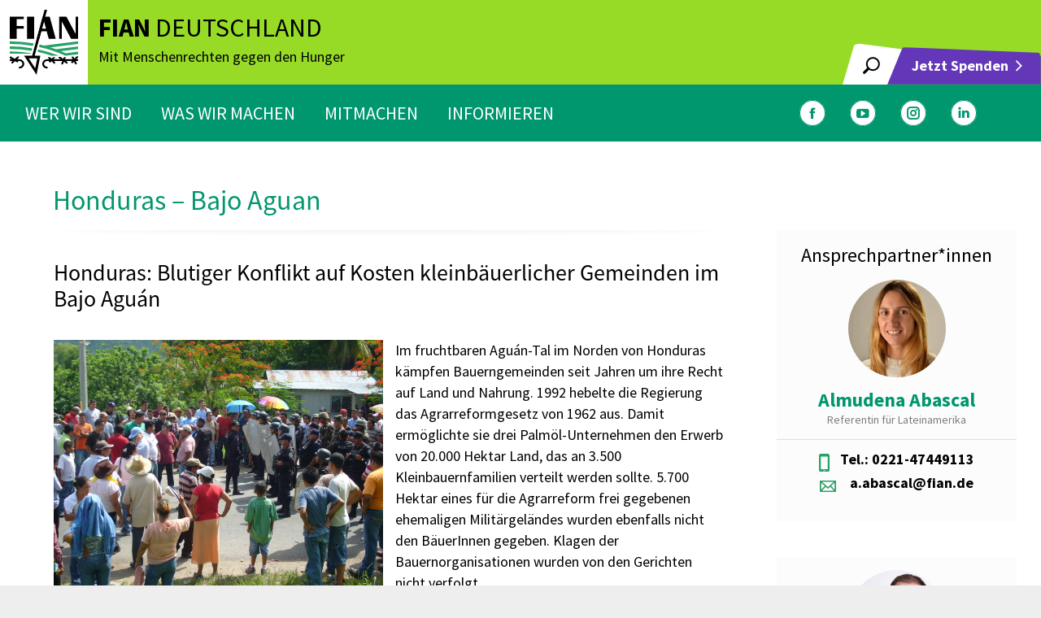

--- FILE ---
content_type: text/html; charset=UTF-8
request_url: https://www.fian.de/was-wir-machen/fallarbeit/bajo-aguan-honduras/
body_size: 21108
content:
<!DOCTYPE html>
<!--[if !(IE 6) | !(IE 7) | !(IE 8)  ]><!-->
<html lang="de" class="no-js">
<!--<![endif]-->
<head>
	<meta charset="UTF-8" />
				<meta name="viewport" content="width=device-width, initial-scale=1, maximum-scale=1, user-scalable=0"/>
			<meta name="theme-color" content="#643787"/>	<link rel="profile" href="https://gmpg.org/xfn/11" />
	<style type="text/css">div[id^="wpcf7-f65954"] button.cf7mls_next {   }div[id^="wpcf7-f65954"] button.cf7mls_back {   }div[id^="wpcf7-f65636"] button.cf7mls_next {   }div[id^="wpcf7-f65636"] button.cf7mls_back {   }div[id^="wpcf7-f62836"] button.cf7mls_next {   }div[id^="wpcf7-f62836"] button.cf7mls_back {   }div[id^="wpcf7-f62832"] button.cf7mls_next {   }div[id^="wpcf7-f62832"] button.cf7mls_back {   }div[id^="wpcf7-f23543"] button.cf7mls_next {   }div[id^="wpcf7-f23543"] button.cf7mls_back {   }div[id^="wpcf7-f8652"] button.cf7mls_next {   }div[id^="wpcf7-f8652"] button.cf7mls_back {   }div[id^="wpcf7-f8646"] button.cf7mls_next {   }div[id^="wpcf7-f8646"] button.cf7mls_back {   }div[id^="wpcf7-f6659"] button.cf7mls_next {   }div[id^="wpcf7-f6659"] button.cf7mls_back {   }div[id^="wpcf7-f4933"] button.cf7mls_next {   }div[id^="wpcf7-f4933"] button.cf7mls_back {   }div[id^="wpcf7-f4926"] button.cf7mls_next {   }div[id^="wpcf7-f4926"] button.cf7mls_back {   }div[id^="wpcf7-f4922"] button.cf7mls_next {   }div[id^="wpcf7-f4922"] button.cf7mls_back {   }</style><meta name='robots' content='index, follow, max-image-preview:large, max-snippet:-1, max-video-preview:-1' />

	<!-- This site is optimized with the Yoast SEO plugin v26.9 - https://yoast.com/product/yoast-seo-wordpress/ -->
	<title>Honduras - Bajo Aguan - FIAN Deutschland e.V.</title>
	<meta name="description" content="Im fruchtbaren Aguán-Tal im Norden von Honduras kämpfen Bauerngemeinden seit Jahren um ihre Recht auf Land und Nahrung." />
	<link rel="canonical" href="https://www.fian.de/was-wir-machen/fallarbeit/bajo-aguan-honduras/" />
	<meta property="og:locale" content="de_DE" />
	<meta property="og:type" content="article" />
	<meta property="og:title" content="Honduras - Bajo Aguan - FIAN Deutschland e.V." />
	<meta property="og:description" content="Im fruchtbaren Aguán-Tal im Norden von Honduras kämpfen Bauerngemeinden seit Jahren um ihre Recht auf Land und Nahrung." />
	<meta property="og:url" content="https://www.fian.de/was-wir-machen/fallarbeit/bajo-aguan-honduras/" />
	<meta property="og:site_name" content="FIAN Deutschland e.V." />
	<meta property="article:modified_time" content="2023-02-02T10:08:25+00:00" />
	<meta name="twitter:card" content="summary_large_image" />
	<script type="application/ld+json" class="yoast-schema-graph">{"@context":"https://schema.org","@graph":[{"@type":"WebPage","@id":"https://www.fian.de/was-wir-machen/fallarbeit/bajo-aguan-honduras/","url":"https://www.fian.de/was-wir-machen/fallarbeit/bajo-aguan-honduras/","name":"Honduras - Bajo Aguan - FIAN Deutschland e.V.","isPartOf":{"@id":"https://www.fian.de/#website"},"datePublished":"2021-05-05T17:35:07+00:00","dateModified":"2023-02-02T10:08:25+00:00","description":"Im fruchtbaren Aguán-Tal im Norden von Honduras kämpfen Bauerngemeinden seit Jahren um ihre Recht auf Land und Nahrung.","breadcrumb":{"@id":"https://www.fian.de/was-wir-machen/fallarbeit/bajo-aguan-honduras/#breadcrumb"},"inLanguage":"de","potentialAction":[{"@type":"ReadAction","target":["https://www.fian.de/was-wir-machen/fallarbeit/bajo-aguan-honduras/"]}]},{"@type":"BreadcrumbList","@id":"https://www.fian.de/was-wir-machen/fallarbeit/bajo-aguan-honduras/#breadcrumb","itemListElement":[{"@type":"ListItem","position":1,"name":"Startseite","item":"https://www.fian.de/"},{"@type":"ListItem","position":2,"name":"Was wir machen","item":"https://www.fian.de/was-wir-machen/"},{"@type":"ListItem","position":3,"name":"Fallarbeit","item":"https://www.fian.de/was-wir-machen/fallarbeit/"},{"@type":"ListItem","position":4,"name":"Honduras &#8211; Bajo Aguan"}]},{"@type":"WebSite","@id":"https://www.fian.de/#website","url":"https://www.fian.de/","name":"FIAN Deutschland e.V.","description":"Mit Menschenrechten gegen den Hunger","potentialAction":[{"@type":"SearchAction","target":{"@type":"EntryPoint","urlTemplate":"https://www.fian.de/?s={search_term_string}"},"query-input":{"@type":"PropertyValueSpecification","valueRequired":true,"valueName":"search_term_string"}}],"inLanguage":"de"}]}</script>
	<!-- / Yoast SEO plugin. -->


<link rel='dns-prefetch' href='//cdnjs.cloudflare.com' />

<link rel="alternate" type="application/rss+xml" title="FIAN Deutschland e.V. &raquo; Feed" href="https://www.fian.de/feed/" />
<link rel="alternate" title="oEmbed (JSON)" type="application/json+oembed" href="https://www.fian.de/wp-json/oembed/1.0/embed?url=https%3A%2F%2Fwww.fian.de%2Fwas-wir-machen%2Ffallarbeit%2Fbajo-aguan-honduras%2F" />
<link rel="alternate" title="oEmbed (XML)" type="text/xml+oembed" href="https://www.fian.de/wp-json/oembed/1.0/embed?url=https%3A%2F%2Fwww.fian.de%2Fwas-wir-machen%2Ffallarbeit%2Fbajo-aguan-honduras%2F&#038;format=xml" />
<style id='wp-img-auto-sizes-contain-inline-css'>
img:is([sizes=auto i],[sizes^="auto," i]){contain-intrinsic-size:3000px 1500px}
/*# sourceURL=wp-img-auto-sizes-contain-inline-css */
</style>
<style id='wp-emoji-styles-inline-css'>

	img.wp-smiley, img.emoji {
		display: inline !important;
		border: none !important;
		box-shadow: none !important;
		height: 1em !important;
		width: 1em !important;
		margin: 0 0.07em !important;
		vertical-align: -0.1em !important;
		background: none !important;
		padding: 0 !important;
	}
/*# sourceURL=wp-emoji-styles-inline-css */
</style>
<style id='classic-theme-styles-inline-css'>
/*! This file is auto-generated */
.wp-block-button__link{color:#fff;background-color:#32373c;border-radius:9999px;box-shadow:none;text-decoration:none;padding:calc(.667em + 2px) calc(1.333em + 2px);font-size:1.125em}.wp-block-file__button{background:#32373c;color:#fff;text-decoration:none}
/*# sourceURL=/wp-includes/css/classic-themes.min.css */
</style>
<link rel='stylesheet' id='cf7mls-css' href='https://www.fian.de/wp-content/plugins/cf7-multi-step/assets/frontend/css/cf7mls.css?ver=2.7.9' media='all' />
<link rel='stylesheet' id='cf7mls_animate-css' href='https://www.fian.de/wp-content/plugins/cf7-multi-step/assets/frontend/animate/animate.min.css?ver=2.7.9' media='all' />
<link rel='stylesheet' id='contact-form-7-css' href='https://www.fian.de/wp-content/plugins/contact-form-7/includes/css/styles.css?ver=6.1.4' media='all' />
<link rel='stylesheet' id='vc_extend_style-css' href='https://www.fian.de/wp-content/plugins/fian-download-center/assets/vc_dclist.css?ver=a178fcb3e23aabb3c2ee193097453309' media='all' />
<link rel='stylesheet' id='vc_dc_slider_style1-css' href='https://www.fian.de/wp-content/plugins/fian-download-slider/assets/vc_dc_slider.css?ver=a178fcb3e23aabb3c2ee193097453309' media='all' />
<link rel='stylesheet' id='vc_member_style1-css' href='https://www.fian.de/wp-content/plugins/fian-team-info/assets/vc_member_style.css?ver=a178fcb3e23aabb3c2ee193097453309' media='all' />
<link rel='stylesheet' id='owl_css1-css' href='https://www.fian.de/wp-content/themes/fian/inc/owlslider/assets/owl.carousel.min.css?ver=a178fcb3e23aabb3c2ee193097453309' media='all' />
<link rel='stylesheet' id='owl_css2-css' href='https://www.fian.de/wp-content/themes/fian/inc/owlslider/assets/owl.theme.default.css?ver=a178fcb3e23aabb3c2ee193097453309' media='all' />
<link rel='stylesheet' id='custom-css-css' href='https://www.fian.de/wp-content/themes/fian/custom.css?ver=a178fcb3e23aabb3c2ee193097453309' media='all' />
<link rel='stylesheet' id='Font_Awesome-css' href='https://cdnjs.cloudflare.com/ajax/libs/font-awesome/5.13.0/css/all.min.css?ver=a178fcb3e23aabb3c2ee193097453309' media='all' />
<link rel='stylesheet' id='slick_css1-css' href='https://www.fian.de/wp-content/themes/fian/inc/slick/slick.css?ver=a178fcb3e23aabb3c2ee193097453309' media='all' />
<link rel='stylesheet' id='slick_css2-css' href='https://www.fian.de/wp-content/themes/fian/inc/slick/slick-theme.css?ver=a178fcb3e23aabb3c2ee193097453309' media='all' />
<link rel='stylesheet' id='the7-font-css' href='https://www.fian.de/wp-content/themes/dt-the7/fonts/icomoon-the7-font/icomoon-the7-font.min.css?ver=12.10.0' media='all' />
<link rel='stylesheet' id='borlabs-cookie-custom-css' href='https://www.fian.de/wp-content/cache/borlabs-cookie/1/borlabs-cookie-1-de.css?ver=3.3.23-406' media='all' />
<link rel='stylesheet' id='js_composer_front-css' href='//www.fian.de/wp-content/uploads/js_composer/js_composer_front_custom.css?ver=8.7.2' media='all' />
<link rel='stylesheet' id='dt-web-fonts-css' href='//www.fian.de/wp-content/uploads/omgf/dt-web-fonts/dt-web-fonts.css?ver=1661425417' media='all' />
<link rel='stylesheet' id='dt-main-css' href='https://www.fian.de/wp-content/themes/dt-the7/css/main.min.css?ver=12.10.0' media='all' />
<style id='dt-main-inline-css'>
body #load {
  display: block;
  height: 100%;
  overflow: hidden;
  position: fixed;
  width: 100%;
  z-index: 9901;
  opacity: 1;
  visibility: visible;
  transition: all .35s ease-out;
}
.load-wrap {
  width: 100%;
  height: 100%;
  background-position: center center;
  background-repeat: no-repeat;
  text-align: center;
  display: -ms-flexbox;
  display: -ms-flex;
  display: flex;
  -ms-align-items: center;
  -ms-flex-align: center;
  align-items: center;
  -ms-flex-flow: column wrap;
  flex-flow: column wrap;
  -ms-flex-pack: center;
  -ms-justify-content: center;
  justify-content: center;
}
.load-wrap > svg {
  position: absolute;
  top: 50%;
  left: 50%;
  transform: translate(-50%,-50%);
}
#load {
  background: var(--the7-elementor-beautiful-loading-bg,#ffffff);
  --the7-beautiful-spinner-color2: var(--the7-beautiful-spinner-color,rgba(51,51,51,0.25));
}

/*# sourceURL=dt-main-inline-css */
</style>
<link rel='stylesheet' id='the7-custom-scrollbar-css' href='https://www.fian.de/wp-content/themes/dt-the7/lib/custom-scrollbar/custom-scrollbar.min.css?ver=12.10.0' media='all' />
<link rel='stylesheet' id='the7-wpbakery-css' href='https://www.fian.de/wp-content/themes/dt-the7/css/wpbakery.min.css?ver=12.10.0' media='all' />
<link rel='stylesheet' id='the7-core-css' href='https://www.fian.de/wp-content/plugins/dt-the7-core/assets/css/post-type.min.css?ver=2.7.12' media='all' />
<link rel='stylesheet' id='the7-css-vars-css' href='https://www.fian.de/wp-content/uploads/the7-css/css-vars.css?ver=8d8ac56ce463' media='all' />
<link rel='stylesheet' id='dt-custom-css' href='https://www.fian.de/wp-content/uploads/the7-css/custom.css?ver=8d8ac56ce463' media='all' />
<link rel='stylesheet' id='dt-media-css' href='https://www.fian.de/wp-content/uploads/the7-css/media.css?ver=8d8ac56ce463' media='all' />
<link rel='stylesheet' id='the7-elements-css' href='https://www.fian.de/wp-content/uploads/the7-css/post-type-dynamic.css?ver=8d8ac56ce463' media='all' />
<link rel='stylesheet' id='style-css' href='https://www.fian.de/wp-content/themes/fian/style.css?ver=12.10.0' media='all' />
<script src="https://www.fian.de/wp-includes/js/jquery/jquery.min.js?ver=3.7.1" id="jquery-core-js"></script>
<script src="https://www.fian.de/wp-includes/js/jquery/jquery-migrate.min.js?ver=3.4.1" id="jquery-migrate-js"></script>
<script src="https://www.fian.de/wp-content/themes/fian/inc/owlslider/owl.carousel.min.js?ver=a178fcb3e23aabb3c2ee193097453309" id="owl_js-js"></script>
<script src="https://www.fian.de/wp-content/themes/fian/inc/slick/slick.min.js?ver=a178fcb3e23aabb3c2ee193097453309" id="slick_js-js"></script>
<script src="https://www.fian.de/wp-content/themes/fian/inc/custom.js?ver=1.0.1" id="custom_js-js"></script>
<script data-no-optimize="1" data-no-minify="1" data-cfasync="false" src="https://www.fian.de/wp-content/cache/borlabs-cookie/1/borlabs-cookie-config-de.json.js?ver=3.3.23-34" id="borlabs-cookie-config-js"></script>
<script id="dt-above-fold-js-extra">
var dtLocal = {"themeUrl":"https://www.fian.de/wp-content/themes/dt-the7","passText":"Um diesen gesch\u00fctzten Eintrag anzusehen, geben Sie bitte das Passwort ein:","moreButtonText":{"loading":"Lade...","loadMore":"Mehr laden"},"postID":"471","ajaxurl":"https://www.fian.de/wp-admin/admin-ajax.php","REST":{"baseUrl":"https://www.fian.de/wp-json/the7/v1","endpoints":{"sendMail":"/send-mail"}},"contactMessages":{"required":"One or more fields have an error. Please check and try again.","terms":"Please accept the privacy policy.","fillTheCaptchaError":"Please, fill the captcha."},"captchaSiteKey":"","ajaxNonce":"dbb42376c9","pageData":{"type":"page","template":"blog","layout":"list"},"themeSettings":{"smoothScroll":"off","lazyLoading":false,"desktopHeader":{"height":70},"ToggleCaptionEnabled":"disabled","ToggleCaption":"Navigation","floatingHeader":{"showAfter":94,"showMenu":false,"height":60,"logo":{"showLogo":true,"html":"\u003Cimg class=\"\" src=\"https://www.fian.de/wp-content/uploads/2021/04/FIAN.svg\"  sizes=\"0px\" alt=\"FIAN Deutschland e.V.\" /\u003E","url":"https://www.fian.de/"}},"topLine":{"floatingTopLine":{"logo":{"showLogo":false,"html":""}}},"mobileHeader":{"firstSwitchPoint":992,"secondSwitchPoint":778,"firstSwitchPointHeight":60,"secondSwitchPointHeight":60,"mobileToggleCaptionEnabled":"disabled","mobileToggleCaption":"Menu"},"stickyMobileHeaderFirstSwitch":{"logo":{"html":"\u003Cimg class=\"\" src=\"https://www.fian.de/wp-content/uploads/2021/04/FIAN.svg\"  sizes=\"0px\" alt=\"FIAN Deutschland e.V.\" /\u003E"}},"stickyMobileHeaderSecondSwitch":{"logo":{"html":"\u003Cimg class=\"\" src=\"https://www.fian.de/wp-content/uploads/2021/04/FIAN.svg\"  sizes=\"0px\" alt=\"FIAN Deutschland e.V.\" /\u003E"}},"sidebar":{"switchPoint":992},"boxedWidth":"1400px"},"VCMobileScreenWidth":"768"};
var dtShare = {"shareButtonText":{"facebook":"Share on Facebook","twitter":"Share on X","pinterest":"Pin it","linkedin":"Share on Linkedin","whatsapp":"Share on Whatsapp"},"overlayOpacity":"85"};
//# sourceURL=dt-above-fold-js-extra
</script>
<script src="https://www.fian.de/wp-content/themes/dt-the7/js/above-the-fold.min.js?ver=12.10.0" id="dt-above-fold-js"></script>
<script></script><link rel="https://api.w.org/" href="https://www.fian.de/wp-json/" /><link rel="alternate" title="JSON" type="application/json" href="https://www.fian.de/wp-json/wp/v2/pages/471" /><link rel="EditURI" type="application/rsd+xml" title="RSD" href="https://www.fian.de/xmlrpc.php?rsd" />

<link rel='shortlink' href='https://www.fian.de/?p=471' />

<link rel="alternate" type="application/rss+xml" title="Podcast RSS-Feed" href="https://www.fian.de/feed/podcast" />

<meta name="generator" content="Powered by WPBakery Page Builder - drag and drop page builder for WordPress."/>
<script type="text/javascript" id="the7-loader-script">
document.addEventListener("DOMContentLoaded", function(event) {
	var load = document.getElementById("load");
	if(!load.classList.contains('loader-removed')){
		var removeLoading = setTimeout(function() {
			load.className += " loader-removed";
		}, 300);
	}
});
</script>
		<link rel="icon" href="https://www.fian.de/wp-content/uploads/2021/04/FIAN-16.png" type="image/png" sizes="16x16"/><link rel="icon" href="https://www.fian.de/wp-content/uploads/2021/04/FIAN-32.png" type="image/png" sizes="32x32"/><link rel="apple-touch-icon" href="https://www.fian.de/wp-content/uploads/2021/04/FIAN-60.png"><link rel="apple-touch-icon" sizes="76x76" href="https://www.fian.de/wp-content/uploads/2021/04/FIAN-76.png"><link rel="apple-touch-icon" sizes="120x120" href="https://www.fian.de/wp-content/uploads/2021/04/FIAN-120.png"><link rel="apple-touch-icon" sizes="152x152" href="https://www.fian.de/wp-content/uploads/2021/04/FIAN-152.png"><noscript><style> .wpb_animate_when_almost_visible { opacity: 1; }</style></noscript><style id='the7-custom-inline-css' type='text/css'>
.sub-nav .menu-item i.fa,
.sub-nav .menu-item i.fas,
.sub-nav .menu-item i.far,
.sub-nav .menu-item i.fab {
	text-align: center;
	width: 1.25em;
}

@font-face {
font-family: 'FianBold';
src: url('/wp-content/themes/fian/fonts/Fian-text-Bold.woff');
src: url('/wp-content/themes/fian/fonts/Fian-text-Bold.woff') format('woff'),
}

@font-face {
font-family: 'FianRegular';
src: url('/wp-content/themes/fian/fonts/Fian-text-Regular.woff');
src: url('/wp-content/themes/fian/fonts/Fian-text-Regular.woff') format('woff'),
}

@font-face {
font-family: 'FianSemiBoldItalic';
src: url('/wp-content/themes/fian/fonts/FiantextItalic-SemiBold.woff');
src: url('/wp-content/themes/fian/fonts/FiantextItalic-SemiBold.woff') format('woff'),
}

.branding a img{
height: 80px;
}
.mobile-branding img {
width: 60px;
}

#bottom-bar p {
	font-family: FianRegular;
	font-size: 40px;
}

.footer .menu li, .footer .widget_pages li, .footer .custom-menu.dividers-on li, .footer .blogroll li, .footer .qts-lang-menu li {
    border-top: none;
}

.branding {
	background-color: #ffffff;
	padding: 0 6px;
}

.footer .custom-nav > li > a span {
	font-size: 16px;
	color: #000;
}

h3 {
	color: #00966e;
}

h4, h5, h6 {
	color: #000;
}

.mobile-menu-show-divider.dt-mobile-header .next-level-button {
	display: none;
}

.mobile-mini-widgets-in-menu .soc-ico {
		margin-top: 30px !important;
}

.mobile-header-bar .mobile-mini-widgets .popup-search .submit i, .mobile-header-bar .mobile-mini-widgets .overlay-search .submit i {
	font-size: 30px;
}

.fade-mobile-menu-icon .dt-mobile-menu-icon .lines-button {
    height: 20px;
    width: 30px;
}

.fade-mobile-menu-icon .mobile-header-bar .menu-line {
    width: 30px;
    height: 2px;
}


.dots-mobile-menu-icon .dt-mobile-menu-icon .menu-line:nth-of-type(2), .fade-mobile-menu-icon .dt-mobile-menu-icon .menu-line:nth-of-type(2) {
    top: 9px;
}

.dots-mobile-menu-icon .dt-mobile-menu-icon .menu-line:nth-of-type(3), .fade-mobile-menu-icon .dt-mobile-menu-icon .menu-line:nth-of-type(3) {
    top: 18px;
}
</style>
<style id='global-styles-inline-css'>
:root{--wp--preset--aspect-ratio--square: 1;--wp--preset--aspect-ratio--4-3: 4/3;--wp--preset--aspect-ratio--3-4: 3/4;--wp--preset--aspect-ratio--3-2: 3/2;--wp--preset--aspect-ratio--2-3: 2/3;--wp--preset--aspect-ratio--16-9: 16/9;--wp--preset--aspect-ratio--9-16: 9/16;--wp--preset--color--black: #000000;--wp--preset--color--cyan-bluish-gray: #abb8c3;--wp--preset--color--white: #FFF;--wp--preset--color--pale-pink: #f78da7;--wp--preset--color--vivid-red: #cf2e2e;--wp--preset--color--luminous-vivid-orange: #ff6900;--wp--preset--color--luminous-vivid-amber: #fcb900;--wp--preset--color--light-green-cyan: #7bdcb5;--wp--preset--color--vivid-green-cyan: #00d084;--wp--preset--color--pale-cyan-blue: #8ed1fc;--wp--preset--color--vivid-cyan-blue: #0693e3;--wp--preset--color--vivid-purple: #9b51e0;--wp--preset--color--accent: #643787;--wp--preset--color--dark-gray: #111;--wp--preset--color--light-gray: #767676;--wp--preset--gradient--vivid-cyan-blue-to-vivid-purple: linear-gradient(135deg,rgb(6,147,227) 0%,rgb(155,81,224) 100%);--wp--preset--gradient--light-green-cyan-to-vivid-green-cyan: linear-gradient(135deg,rgb(122,220,180) 0%,rgb(0,208,130) 100%);--wp--preset--gradient--luminous-vivid-amber-to-luminous-vivid-orange: linear-gradient(135deg,rgb(252,185,0) 0%,rgb(255,105,0) 100%);--wp--preset--gradient--luminous-vivid-orange-to-vivid-red: linear-gradient(135deg,rgb(255,105,0) 0%,rgb(207,46,46) 100%);--wp--preset--gradient--very-light-gray-to-cyan-bluish-gray: linear-gradient(135deg,rgb(238,238,238) 0%,rgb(169,184,195) 100%);--wp--preset--gradient--cool-to-warm-spectrum: linear-gradient(135deg,rgb(74,234,220) 0%,rgb(151,120,209) 20%,rgb(207,42,186) 40%,rgb(238,44,130) 60%,rgb(251,105,98) 80%,rgb(254,248,76) 100%);--wp--preset--gradient--blush-light-purple: linear-gradient(135deg,rgb(255,206,236) 0%,rgb(152,150,240) 100%);--wp--preset--gradient--blush-bordeaux: linear-gradient(135deg,rgb(254,205,165) 0%,rgb(254,45,45) 50%,rgb(107,0,62) 100%);--wp--preset--gradient--luminous-dusk: linear-gradient(135deg,rgb(255,203,112) 0%,rgb(199,81,192) 50%,rgb(65,88,208) 100%);--wp--preset--gradient--pale-ocean: linear-gradient(135deg,rgb(255,245,203) 0%,rgb(182,227,212) 50%,rgb(51,167,181) 100%);--wp--preset--gradient--electric-grass: linear-gradient(135deg,rgb(202,248,128) 0%,rgb(113,206,126) 100%);--wp--preset--gradient--midnight: linear-gradient(135deg,rgb(2,3,129) 0%,rgb(40,116,252) 100%);--wp--preset--font-size--small: 13px;--wp--preset--font-size--medium: 20px;--wp--preset--font-size--large: 36px;--wp--preset--font-size--x-large: 42px;--wp--preset--spacing--20: 0.44rem;--wp--preset--spacing--30: 0.67rem;--wp--preset--spacing--40: 1rem;--wp--preset--spacing--50: 1.5rem;--wp--preset--spacing--60: 2.25rem;--wp--preset--spacing--70: 3.38rem;--wp--preset--spacing--80: 5.06rem;--wp--preset--shadow--natural: 6px 6px 9px rgba(0, 0, 0, 0.2);--wp--preset--shadow--deep: 12px 12px 50px rgba(0, 0, 0, 0.4);--wp--preset--shadow--sharp: 6px 6px 0px rgba(0, 0, 0, 0.2);--wp--preset--shadow--outlined: 6px 6px 0px -3px rgb(255, 255, 255), 6px 6px rgb(0, 0, 0);--wp--preset--shadow--crisp: 6px 6px 0px rgb(0, 0, 0);}:where(.is-layout-flex){gap: 0.5em;}:where(.is-layout-grid){gap: 0.5em;}body .is-layout-flex{display: flex;}.is-layout-flex{flex-wrap: wrap;align-items: center;}.is-layout-flex > :is(*, div){margin: 0;}body .is-layout-grid{display: grid;}.is-layout-grid > :is(*, div){margin: 0;}:where(.wp-block-columns.is-layout-flex){gap: 2em;}:where(.wp-block-columns.is-layout-grid){gap: 2em;}:where(.wp-block-post-template.is-layout-flex){gap: 1.25em;}:where(.wp-block-post-template.is-layout-grid){gap: 1.25em;}.has-black-color{color: var(--wp--preset--color--black) !important;}.has-cyan-bluish-gray-color{color: var(--wp--preset--color--cyan-bluish-gray) !important;}.has-white-color{color: var(--wp--preset--color--white) !important;}.has-pale-pink-color{color: var(--wp--preset--color--pale-pink) !important;}.has-vivid-red-color{color: var(--wp--preset--color--vivid-red) !important;}.has-luminous-vivid-orange-color{color: var(--wp--preset--color--luminous-vivid-orange) !important;}.has-luminous-vivid-amber-color{color: var(--wp--preset--color--luminous-vivid-amber) !important;}.has-light-green-cyan-color{color: var(--wp--preset--color--light-green-cyan) !important;}.has-vivid-green-cyan-color{color: var(--wp--preset--color--vivid-green-cyan) !important;}.has-pale-cyan-blue-color{color: var(--wp--preset--color--pale-cyan-blue) !important;}.has-vivid-cyan-blue-color{color: var(--wp--preset--color--vivid-cyan-blue) !important;}.has-vivid-purple-color{color: var(--wp--preset--color--vivid-purple) !important;}.has-black-background-color{background-color: var(--wp--preset--color--black) !important;}.has-cyan-bluish-gray-background-color{background-color: var(--wp--preset--color--cyan-bluish-gray) !important;}.has-white-background-color{background-color: var(--wp--preset--color--white) !important;}.has-pale-pink-background-color{background-color: var(--wp--preset--color--pale-pink) !important;}.has-vivid-red-background-color{background-color: var(--wp--preset--color--vivid-red) !important;}.has-luminous-vivid-orange-background-color{background-color: var(--wp--preset--color--luminous-vivid-orange) !important;}.has-luminous-vivid-amber-background-color{background-color: var(--wp--preset--color--luminous-vivid-amber) !important;}.has-light-green-cyan-background-color{background-color: var(--wp--preset--color--light-green-cyan) !important;}.has-vivid-green-cyan-background-color{background-color: var(--wp--preset--color--vivid-green-cyan) !important;}.has-pale-cyan-blue-background-color{background-color: var(--wp--preset--color--pale-cyan-blue) !important;}.has-vivid-cyan-blue-background-color{background-color: var(--wp--preset--color--vivid-cyan-blue) !important;}.has-vivid-purple-background-color{background-color: var(--wp--preset--color--vivid-purple) !important;}.has-black-border-color{border-color: var(--wp--preset--color--black) !important;}.has-cyan-bluish-gray-border-color{border-color: var(--wp--preset--color--cyan-bluish-gray) !important;}.has-white-border-color{border-color: var(--wp--preset--color--white) !important;}.has-pale-pink-border-color{border-color: var(--wp--preset--color--pale-pink) !important;}.has-vivid-red-border-color{border-color: var(--wp--preset--color--vivid-red) !important;}.has-luminous-vivid-orange-border-color{border-color: var(--wp--preset--color--luminous-vivid-orange) !important;}.has-luminous-vivid-amber-border-color{border-color: var(--wp--preset--color--luminous-vivid-amber) !important;}.has-light-green-cyan-border-color{border-color: var(--wp--preset--color--light-green-cyan) !important;}.has-vivid-green-cyan-border-color{border-color: var(--wp--preset--color--vivid-green-cyan) !important;}.has-pale-cyan-blue-border-color{border-color: var(--wp--preset--color--pale-cyan-blue) !important;}.has-vivid-cyan-blue-border-color{border-color: var(--wp--preset--color--vivid-cyan-blue) !important;}.has-vivid-purple-border-color{border-color: var(--wp--preset--color--vivid-purple) !important;}.has-vivid-cyan-blue-to-vivid-purple-gradient-background{background: var(--wp--preset--gradient--vivid-cyan-blue-to-vivid-purple) !important;}.has-light-green-cyan-to-vivid-green-cyan-gradient-background{background: var(--wp--preset--gradient--light-green-cyan-to-vivid-green-cyan) !important;}.has-luminous-vivid-amber-to-luminous-vivid-orange-gradient-background{background: var(--wp--preset--gradient--luminous-vivid-amber-to-luminous-vivid-orange) !important;}.has-luminous-vivid-orange-to-vivid-red-gradient-background{background: var(--wp--preset--gradient--luminous-vivid-orange-to-vivid-red) !important;}.has-very-light-gray-to-cyan-bluish-gray-gradient-background{background: var(--wp--preset--gradient--very-light-gray-to-cyan-bluish-gray) !important;}.has-cool-to-warm-spectrum-gradient-background{background: var(--wp--preset--gradient--cool-to-warm-spectrum) !important;}.has-blush-light-purple-gradient-background{background: var(--wp--preset--gradient--blush-light-purple) !important;}.has-blush-bordeaux-gradient-background{background: var(--wp--preset--gradient--blush-bordeaux) !important;}.has-luminous-dusk-gradient-background{background: var(--wp--preset--gradient--luminous-dusk) !important;}.has-pale-ocean-gradient-background{background: var(--wp--preset--gradient--pale-ocean) !important;}.has-electric-grass-gradient-background{background: var(--wp--preset--gradient--electric-grass) !important;}.has-midnight-gradient-background{background: var(--wp--preset--gradient--midnight) !important;}.has-small-font-size{font-size: var(--wp--preset--font-size--small) !important;}.has-medium-font-size{font-size: var(--wp--preset--font-size--medium) !important;}.has-large-font-size{font-size: var(--wp--preset--font-size--large) !important;}.has-x-large-font-size{font-size: var(--wp--preset--font-size--x-large) !important;}
/*# sourceURL=global-styles-inline-css */
</style>
<link rel='stylesheet' id='shariffcss-css' href='https://www.fian.de/wp-content/plugins/shariff/css/shariff.min.css?ver=4.6.15' media='all' />
</head>
<body id="the7-body" class="wp-singular page-template page-template-page-templates page-template-overview-details page-template-page-templatesoverview-details-php page page-id-471 page-child parent-pageid-450 wp-embed-responsive wp-theme-dt-the7 wp-child-theme-fian the7-core-ver-2.7.12 blog layout-list dt-responsive-on right-mobile-menu-close-icon ouside-menu-close-icon  fade-big-mobile-menu-close-icon fade-medium-menu-close-icon srcset-enabled btn-flat custom-btn-color custom-btn-hover-color outline-element-decoration top-header first-switch-logo-left first-switch-menu-right second-switch-logo-left second-switch-menu-right right-mobile-menu layzr-loading-on no-avatars popup-message-style the7-ver-12.10.0 wpb-js-composer js-comp-ver-8.7.2 vc_responsive">
<!-- The7 12.10.0 -->
<div id="load" class="spinner-loader">
	<div class="load-wrap"><style type="text/css">
    [class*="the7-spinner-animate-"]{
        animation: spinner-animation 1s cubic-bezier(1,1,1,1) infinite;
        x:46.5px;
        y:40px;
        width:7px;
        height:20px;
        fill:var(--the7-beautiful-spinner-color2);
        opacity: 0.2;
    }
    .the7-spinner-animate-2{
        animation-delay: 0.083s;
    }
    .the7-spinner-animate-3{
        animation-delay: 0.166s;
    }
    .the7-spinner-animate-4{
         animation-delay: 0.25s;
    }
    .the7-spinner-animate-5{
         animation-delay: 0.33s;
    }
    .the7-spinner-animate-6{
         animation-delay: 0.416s;
    }
    .the7-spinner-animate-7{
         animation-delay: 0.5s;
    }
    .the7-spinner-animate-8{
         animation-delay: 0.58s;
    }
    .the7-spinner-animate-9{
         animation-delay: 0.666s;
    }
    .the7-spinner-animate-10{
         animation-delay: 0.75s;
    }
    .the7-spinner-animate-11{
        animation-delay: 0.83s;
    }
    .the7-spinner-animate-12{
        animation-delay: 0.916s;
    }
    @keyframes spinner-animation{
        from {
            opacity: 1;
        }
        to{
            opacity: 0;
        }
    }
</style>
<svg width="75px" height="75px" xmlns="http://www.w3.org/2000/svg" viewBox="0 0 100 100" preserveAspectRatio="xMidYMid">
	<rect class="the7-spinner-animate-1" rx="5" ry="5" transform="rotate(0 50 50) translate(0 -30)"></rect>
	<rect class="the7-spinner-animate-2" rx="5" ry="5" transform="rotate(30 50 50) translate(0 -30)"></rect>
	<rect class="the7-spinner-animate-3" rx="5" ry="5" transform="rotate(60 50 50) translate(0 -30)"></rect>
	<rect class="the7-spinner-animate-4" rx="5" ry="5" transform="rotate(90 50 50) translate(0 -30)"></rect>
	<rect class="the7-spinner-animate-5" rx="5" ry="5" transform="rotate(120 50 50) translate(0 -30)"></rect>
	<rect class="the7-spinner-animate-6" rx="5" ry="5" transform="rotate(150 50 50) translate(0 -30)"></rect>
	<rect class="the7-spinner-animate-7" rx="5" ry="5" transform="rotate(180 50 50) translate(0 -30)"></rect>
	<rect class="the7-spinner-animate-8" rx="5" ry="5" transform="rotate(210 50 50) translate(0 -30)"></rect>
	<rect class="the7-spinner-animate-9" rx="5" ry="5" transform="rotate(240 50 50) translate(0 -30)"></rect>
	<rect class="the7-spinner-animate-10" rx="5" ry="5" transform="rotate(270 50 50) translate(0 -30)"></rect>
	<rect class="the7-spinner-animate-11" rx="5" ry="5" transform="rotate(300 50 50) translate(0 -30)"></rect>
	<rect class="the7-spinner-animate-12" rx="5" ry="5" transform="rotate(330 50 50) translate(0 -30)"></rect>
</svg></div>
</div>
<div id="page" >
	<a class="skip-link screen-reader-text" href="#content">Zum Inhalt springen</a>

<div class="masthead inline-header center widgets full-height fade-mobile-menu-icon show-sub-menu-on-hover"  role="banner">

	
<div class="top-bar top-bar-line-hide">
	<div class="branding">
	<a class="same-logo" href="https://www.fian.de/"><img class="" src="https://www.fian.de/wp-content/uploads/2021/04/FIAN.svg"  sizes="0px" alt="FIAN Deutschland e.V." /></a>	
	<div id="site-title" class="assistive-text">
		<div class="site-title-1"><span><strong>FIAN</strong></span> Deutschland
		</div>		
		<div id="site-description" class="assistive-text">Mit Menschenrechten gegen den Hunger</div>
	</div>
</div>
	<div class="top-bar-bg" ></div>
	<div class="mini-widgets left-widgets"></div><div class="right-widgets mini-widgets"><div class="mini-search show-on-desktop near-logo-first-switch near-logo-second-switch overlay-search custom-icon"><form class="searchform mini-widget-searchform" role="search" method="get" action="https://www.fian.de/">

	<div class="screen-reader-text">Search:</div>

	
		<div class='overlay-search-wrap'>
			<input type="text" autofocus aria-label="Search" class="field searchform-s" name="s" value="" placeholder="Suchbegriff eingeben" title="Search form"/>
			<a href="" class="search-icon"  aria-label="Search"><i class="icomoon-the7-font-the7-zoom-08" aria-hidden="true"></i></a>
		</div>


		<a href="" class="submit text-disable"><i class=" mw-icon icomoon-the7-font-the7-zoom-02"></i></a>

				<input type="submit" class="assistive-text searchsubmit" value="Los!"/>
</form>
</div><a href="/mitmachen/jetzt-spenden/" class="microwidget-btn mini-button header-elements-button-1 show-on-desktop in-menu-first-switch in-menu-second-switch microwidget-btn-bg-on microwidget-btn-hover-bg-on border-on hover-border-on btn-icon-align-right" ><span>Jetzt Spenden</span><i class="icomoon-the7-font-the7-arrow-29-2"></i></a></div></div>

	<header class="header-bar">

		
		<ul id="primary-menu" class="main-nav underline-decoration l-to-r-line outside-item-remove-margin"><li class="menu-item menu-item-type-post_type menu-item-object-page menu-item-has-children menu-item-47 first has-children depth-0"><a href='https://www.fian.de/wer-wir-sind/' class='not-clickable-item' data-level='1' aria-haspopup='true' aria-expanded='false'><span class="menu-item-text"><span class="menu-text">Wer wir sind</span></span></a><ul class="sub-nav level-arrows-on" role="group"><li class="menu-item menu-item-type-post_type menu-item-object-page menu-item-48 first depth-1"><a href='https://www.fian.de/wer-wir-sind/visionen-ziele-arbeitsweise/' data-level='2'><span class="menu-item-text"><span class="menu-text">Visionen – Ziele – Arbeitsweise</span></span></a></li> <li class="menu-item menu-item-type-post_type menu-item-object-page menu-item-49 depth-1"><a href='https://www.fian.de/wer-wir-sind/fian-deutschland-geschaeftsstelle/' data-level='2'><span class="menu-item-text"><span class="menu-text">Geschäftsstelle</span></span></a></li> <li class="menu-item menu-item-type-post_type menu-item-object-page menu-item-50 depth-1"><a href='https://www.fian.de/wer-wir-sind/fian-lokalgruppen-arbeitskreise/' data-level='2'><span class="menu-item-text"><span class="menu-text">FIAN Lokalgruppen &#038; Arbeitskreise</span></span></a></li> <li class="menu-item menu-item-type-post_type menu-item-object-page menu-item-51 depth-1"><a href='https://www.fian.de/wer-wir-sind/vorstand-beirat/' data-level='2'><span class="menu-item-text"><span class="menu-text">Vorstand &#038; Beirat</span></span></a></li> <li class="menu-item menu-item-type-post_type menu-item-object-page menu-item-52 depth-1"><a href='https://www.fian.de/wer-wir-sind/fian-weltweit/' data-level='2'><span class="menu-item-text"><span class="menu-text">FIAN weltweit</span></span></a></li> </ul></li> <li class="menu-item menu-item-type-post_type menu-item-object-page current-page-ancestor menu-item-has-children menu-item-53 has-children depth-0"><a href='https://www.fian.de/was-wir-machen/' class='not-clickable-item' data-level='1' aria-haspopup='true' aria-expanded='false'><span class="menu-item-text"><span class="menu-text">Was wir machen</span></span></a><ul class="sub-nav level-arrows-on" role="group"><li class="menu-item menu-item-type-post_type menu-item-object-page menu-item-514 first depth-1"><a href='https://www.fian.de/was-wir-machen/themen/' data-level='2'><span class="menu-item-text"><span class="menu-text">Themen</span></span></a></li> <li class="menu-item menu-item-type-post_type menu-item-object-page current-page-ancestor menu-item-517 depth-1"><a href='https://www.fian.de/was-wir-machen/fallarbeit/' data-level='2'><span class="menu-item-text"><span class="menu-text">Fallarbeit</span></span></a></li> <li class="menu-item menu-item-type-post_type menu-item-object-page menu-item-57 depth-1"><a href='https://www.fian.de/was-wir-machen/bildungsarbeit/' data-level='2'><span class="menu-item-text"><span class="menu-text">Bildungsarbeit</span></span></a></li> <li class="menu-item menu-item-type-post_type menu-item-object-page menu-item-64243 depth-1"><a href='https://www.fian.de/was-wir-machen/menschenrechtsarbeit-wirkt/' data-level='2'><span class="menu-item-text"><span class="menu-text">Erfolge</span></span></a></li> </ul></li> <li class="menu-item menu-item-type-post_type menu-item-object-page menu-item-has-children menu-item-58 has-children depth-0"><a href='https://www.fian.de/mitmachen/' class='not-clickable-item' data-level='1' aria-haspopup='true' aria-expanded='false'><span class="menu-item-text"><span class="menu-text">Mitmachen</span></span></a><ul class="sub-nav level-arrows-on" role="group"><li class="menu-item menu-item-type-post_type menu-item-object-page menu-item-59 first depth-1"><a href='https://www.fian.de/mitmachen/aktiv-werden/' data-level='2'><span class="menu-item-text"><span class="menu-text">Aktiv werden</span></span></a></li> <li class="menu-item menu-item-type-post_type menu-item-object-page menu-item-633 depth-1"><a href='https://www.fian.de/mitmachen/termine/' data-level='2'><span class="menu-item-text"><span class="menu-text">Termine</span></span></a></li> <li class="menu-item menu-item-type-post_type menu-item-object-page menu-item-671 depth-1"><a href='https://www.fian.de/mitmachen/aktionen/' data-level='2'><span class="menu-item-text"><span class="menu-text">Aktionen</span></span></a></li> <li class="menu-item menu-item-type-post_type menu-item-object-page menu-item-1001 depth-1"><a href='https://www.fian.de/mitmachen/mitglied-werden/' data-level='2'><span class="menu-item-text"><span class="menu-text">Mitglied werden</span></span></a></li> <li class="menu-item menu-item-type-post_type menu-item-object-page menu-item-578 depth-1"><a href='https://www.fian.de/footer/dauerhaft-foerdern/' data-level='2'><span class="menu-item-text"><span class="menu-text">Dauerhaft fördern</span></span></a></li> <li class="menu-item menu-item-type-custom menu-item-object-custom menu-item-65951 depth-1"><a href='https://www.fian.de/allgemein/menschenrechte-zu-weihnachten-schenken/' data-level='2'><span class="menu-item-text"><span class="menu-text">Sinn(voll) schenken</span></span></a></li> <li class="menu-item menu-item-type-post_type menu-item-object-page menu-item-238 depth-1"><a href='https://www.fian.de/mitmachen/jetzt-spenden/' data-level='2'><span class="menu-item-text"><span class="menu-text">Jetzt spenden</span></span></a></li> </ul></li> <li class="menu-item menu-item-type-post_type menu-item-object-page menu-item-has-children menu-item-63 last has-children depth-0"><a href='https://www.fian.de/informieren/' class='not-clickable-item' data-level='1' aria-haspopup='true' aria-expanded='false'><span class="menu-item-text"><span class="menu-text">Informieren</span></span></a><ul class="sub-nav level-arrows-on" role="group"><li class="menu-item menu-item-type-post_type menu-item-object-page menu-item-659 first depth-1"><a href='https://www.fian.de/informieren/aktuelles-presse/' data-level='2'><span class="menu-item-text"><span class="menu-text">Aktuelles &#038; Presse</span></span></a></li> <li class="menu-item menu-item-type-post_type menu-item-object-page menu-item-577 depth-1"><a href='https://www.fian.de/informieren/download-publikationen/' data-level='2'><span class="menu-item-text"><span class="menu-text">Download &#038; Publikationen</span></span></a></li> <li class="menu-item menu-item-type-post_type menu-item-object-page menu-item-66 depth-1"><a href='https://www.fian.de/informieren/magazin-foodfirst/' data-level='2'><span class="menu-item-text"><span class="menu-text">Magazin FoodFirst</span></span></a></li> <li class="menu-item menu-item-type-post_type menu-item-object-page menu-item-56766 depth-1"><a href='https://www.fian.de/informieren/podcasts/' data-level='2'><span class="menu-item-text"><span class="menu-text">Podcasts und Radiobeiträge</span></span></a></li> <li class="menu-item menu-item-type-post_type menu-item-object-page menu-item-5155 depth-1"><a href='https://www.fian.de/was-wir-machen/bildungsarbeit/web-seminare/' data-level='2'><span class="menu-item-text"><span class="menu-text">Vorträge und (Web-)Seminare</span></span></a></li> <li class="menu-item menu-item-type-post_type menu-item-object-page menu-item-67 depth-1"><a href='https://www.fian.de/informieren/newsletter-pressekontakt/' data-level='2'><span class="menu-item-text"><span class="menu-text">Newsletter &#038; Pressekontakt</span></span></a></li> </ul></li> </ul>
		<div class="mini-widgets"><div class="soc-ico show-on-desktop in-menu-first-switch in-menu-second-switch custom-bg custom-border border-on hover-custom-bg hover-custom-border hover-border-on"><a title="Facebook page opens in new window" href="https://www.facebook.com/fiandeutschland" target="_blank" class="facebook"><span class="soc-font-icon"></span><span class="screen-reader-text">Facebook page opens in new window</span></a><a title="X page opens in new window" href="https://twitter.com/FIANDeutschland" target="_blank" class="twitter"><span class="soc-font-icon"></span><span class="screen-reader-text">X page opens in new window</span></a><a title="YouTube page opens in new window" href="https://www.youtube.com/channel/UCwSWXzjW64QzQ_QT37Ta8ug" target="_blank" class="you-tube"><span class="soc-font-icon"></span><span class="screen-reader-text">YouTube page opens in new window</span></a><a title="Instagram page opens in new window" href="https://www.instagram.com/fian_deutschland/" target="_blank" class="instagram"><span class="soc-font-icon"></span><span class="screen-reader-text">Instagram page opens in new window</span></a><a title="Linkedin page opens in new window" href="https://www.linkedin.com/in/fian-deutschland-223075254/" target="_blank" class="linkedin"><span class="soc-font-icon"></span><span class="screen-reader-text">Linkedin page opens in new window</span></a><a title="RSS page opens in new window" href="https://www.fian.de/feed/" target="_blank" class="rss"><span class="soc-font-icon"></span><span class="screen-reader-text">RSS page opens in new window</span></a></div><div class="text-area show-on-desktop near-logo-first-switch hide-on-second-switch"><p>&nbsp;&nbsp;&nbsp;&nbsp;&nbsp;&nbsp;&nbsp;&nbsp;</p>
</div></div>
	</header>

</div>

<div class="dt-mobile-header mobile-menu-show-divider">
	<div class="dt-close-mobile-menu-icon"><div class="close-line-wrap"><span class="close-line"></span><span class="close-line"></span><span class="close-line"></span></div></div>	<ul id="mobile-menu" class="mobile-main-nav" role="menubar">
		<li class="menu-item menu-item-type-post_type menu-item-object-page menu-item-has-children menu-item-47 first has-children depth-0"><a href='https://www.fian.de/wer-wir-sind/' class='not-clickable-item' data-level='1' aria-haspopup='true' aria-expanded='false'><span class="menu-item-text"><span class="menu-text">Wer wir sind</span></span></a><ul class="sub-nav level-arrows-on" role="group"><li class="menu-item menu-item-type-post_type menu-item-object-page menu-item-48 first depth-1"><a href='https://www.fian.de/wer-wir-sind/visionen-ziele-arbeitsweise/' data-level='2'><span class="menu-item-text"><span class="menu-text">Visionen – Ziele – Arbeitsweise</span></span></a></li> <li class="menu-item menu-item-type-post_type menu-item-object-page menu-item-49 depth-1"><a href='https://www.fian.de/wer-wir-sind/fian-deutschland-geschaeftsstelle/' data-level='2'><span class="menu-item-text"><span class="menu-text">Geschäftsstelle</span></span></a></li> <li class="menu-item menu-item-type-post_type menu-item-object-page menu-item-50 depth-1"><a href='https://www.fian.de/wer-wir-sind/fian-lokalgruppen-arbeitskreise/' data-level='2'><span class="menu-item-text"><span class="menu-text">FIAN Lokalgruppen &#038; Arbeitskreise</span></span></a></li> <li class="menu-item menu-item-type-post_type menu-item-object-page menu-item-51 depth-1"><a href='https://www.fian.de/wer-wir-sind/vorstand-beirat/' data-level='2'><span class="menu-item-text"><span class="menu-text">Vorstand &#038; Beirat</span></span></a></li> <li class="menu-item menu-item-type-post_type menu-item-object-page menu-item-52 depth-1"><a href='https://www.fian.de/wer-wir-sind/fian-weltweit/' data-level='2'><span class="menu-item-text"><span class="menu-text">FIAN weltweit</span></span></a></li> </ul></li> <li class="menu-item menu-item-type-post_type menu-item-object-page current-page-ancestor menu-item-has-children menu-item-53 has-children depth-0"><a href='https://www.fian.de/was-wir-machen/' class='not-clickable-item' data-level='1' aria-haspopup='true' aria-expanded='false'><span class="menu-item-text"><span class="menu-text">Was wir machen</span></span></a><ul class="sub-nav level-arrows-on" role="group"><li class="menu-item menu-item-type-post_type menu-item-object-page menu-item-514 first depth-1"><a href='https://www.fian.de/was-wir-machen/themen/' data-level='2'><span class="menu-item-text"><span class="menu-text">Themen</span></span></a></li> <li class="menu-item menu-item-type-post_type menu-item-object-page current-page-ancestor menu-item-517 depth-1"><a href='https://www.fian.de/was-wir-machen/fallarbeit/' data-level='2'><span class="menu-item-text"><span class="menu-text">Fallarbeit</span></span></a></li> <li class="menu-item menu-item-type-post_type menu-item-object-page menu-item-57 depth-1"><a href='https://www.fian.de/was-wir-machen/bildungsarbeit/' data-level='2'><span class="menu-item-text"><span class="menu-text">Bildungsarbeit</span></span></a></li> <li class="menu-item menu-item-type-post_type menu-item-object-page menu-item-64243 depth-1"><a href='https://www.fian.de/was-wir-machen/menschenrechtsarbeit-wirkt/' data-level='2'><span class="menu-item-text"><span class="menu-text">Erfolge</span></span></a></li> </ul></li> <li class="menu-item menu-item-type-post_type menu-item-object-page menu-item-has-children menu-item-58 has-children depth-0"><a href='https://www.fian.de/mitmachen/' class='not-clickable-item' data-level='1' aria-haspopup='true' aria-expanded='false'><span class="menu-item-text"><span class="menu-text">Mitmachen</span></span></a><ul class="sub-nav level-arrows-on" role="group"><li class="menu-item menu-item-type-post_type menu-item-object-page menu-item-59 first depth-1"><a href='https://www.fian.de/mitmachen/aktiv-werden/' data-level='2'><span class="menu-item-text"><span class="menu-text">Aktiv werden</span></span></a></li> <li class="menu-item menu-item-type-post_type menu-item-object-page menu-item-633 depth-1"><a href='https://www.fian.de/mitmachen/termine/' data-level='2'><span class="menu-item-text"><span class="menu-text">Termine</span></span></a></li> <li class="menu-item menu-item-type-post_type menu-item-object-page menu-item-671 depth-1"><a href='https://www.fian.de/mitmachen/aktionen/' data-level='2'><span class="menu-item-text"><span class="menu-text">Aktionen</span></span></a></li> <li class="menu-item menu-item-type-post_type menu-item-object-page menu-item-1001 depth-1"><a href='https://www.fian.de/mitmachen/mitglied-werden/' data-level='2'><span class="menu-item-text"><span class="menu-text">Mitglied werden</span></span></a></li> <li class="menu-item menu-item-type-post_type menu-item-object-page menu-item-578 depth-1"><a href='https://www.fian.de/footer/dauerhaft-foerdern/' data-level='2'><span class="menu-item-text"><span class="menu-text">Dauerhaft fördern</span></span></a></li> <li class="menu-item menu-item-type-custom menu-item-object-custom menu-item-65951 depth-1"><a href='https://www.fian.de/allgemein/menschenrechte-zu-weihnachten-schenken/' data-level='2'><span class="menu-item-text"><span class="menu-text">Sinn(voll) schenken</span></span></a></li> <li class="menu-item menu-item-type-post_type menu-item-object-page menu-item-238 depth-1"><a href='https://www.fian.de/mitmachen/jetzt-spenden/' data-level='2'><span class="menu-item-text"><span class="menu-text">Jetzt spenden</span></span></a></li> </ul></li> <li class="menu-item menu-item-type-post_type menu-item-object-page menu-item-has-children menu-item-63 last has-children depth-0"><a href='https://www.fian.de/informieren/' class='not-clickable-item' data-level='1' aria-haspopup='true' aria-expanded='false'><span class="menu-item-text"><span class="menu-text">Informieren</span></span></a><ul class="sub-nav level-arrows-on" role="group"><li class="menu-item menu-item-type-post_type menu-item-object-page menu-item-659 first depth-1"><a href='https://www.fian.de/informieren/aktuelles-presse/' data-level='2'><span class="menu-item-text"><span class="menu-text">Aktuelles &#038; Presse</span></span></a></li> <li class="menu-item menu-item-type-post_type menu-item-object-page menu-item-577 depth-1"><a href='https://www.fian.de/informieren/download-publikationen/' data-level='2'><span class="menu-item-text"><span class="menu-text">Download &#038; Publikationen</span></span></a></li> <li class="menu-item menu-item-type-post_type menu-item-object-page menu-item-66 depth-1"><a href='https://www.fian.de/informieren/magazin-foodfirst/' data-level='2'><span class="menu-item-text"><span class="menu-text">Magazin FoodFirst</span></span></a></li> <li class="menu-item menu-item-type-post_type menu-item-object-page menu-item-56766 depth-1"><a href='https://www.fian.de/informieren/podcasts/' data-level='2'><span class="menu-item-text"><span class="menu-text">Podcasts und Radiobeiträge</span></span></a></li> <li class="menu-item menu-item-type-post_type menu-item-object-page menu-item-5155 depth-1"><a href='https://www.fian.de/was-wir-machen/bildungsarbeit/web-seminare/' data-level='2'><span class="menu-item-text"><span class="menu-text">Vorträge und (Web-)Seminare</span></span></a></li> <li class="menu-item menu-item-type-post_type menu-item-object-page menu-item-67 depth-1"><a href='https://www.fian.de/informieren/newsletter-pressekontakt/' data-level='2'><span class="menu-item-text"><span class="menu-text">Newsletter &#038; Pressekontakt</span></span></a></li> </ul></li> 	</ul>
	<div class='mobile-mini-widgets-in-menu'></div>
</div>

		<div class="page-title content-left disabled-bg breadcrumbs-off">
			<div class="wf-wrap">

				<div class="page-title-head hgroup"><h1 >Honduras &#8211; Bajo Aguan</h1></div>			</div>
		</div>

		

<div id="main" class="sidebar-right sidebar-divider-vertical">

	
	<div class="main-gradient"></div>
	<div class="wf-wrap">
	<div class="wf-container-main">

	


	<div id="content" class="content" role="main">
		<div class="wpb-content-wrapper"><div class="vc_row wpb_row vc_row-fluid"><div class="wpb_column vc_column_container vc_col-sm-12"><div class="vc_column-inner"><div class="wpb_wrapper"><div class="vc_separator wpb_content_element vc_separator_align_center vc_sep_width_100 vc_sep_shadow vc_sep_pos_align_center vc_separator_no_text vc_sep_color_grey wpb_content_element  wpb_content_element" ><span class="vc_sep_holder vc_sep_holder_l"><span class="vc_sep_line"></span></span><span class="vc_sep_holder vc_sep_holder_r"><span class="vc_sep_line"></span></span>
</div></div></div></div></div><div class="vc_row wpb_row vc_row-fluid"><div class="wpb_column vc_column_container vc_col-sm-12"><div class="vc_column-inner"><div class="wpb_wrapper">
	<div class="wpb_text_column wpb_content_element " >
		<div class="wpb_wrapper">
			<h2>Honduras: Blutiger Konflikt auf Kosten kleinbäuerlicher Gemeinden im Bajo Aguán</h2>

		</div>
	</div>
</div></div></div></div><div class="vc_row wpb_row vc_row-fluid"><div class="wpb_column vc_column_container vc_col-sm-6"><div class="vc_column-inner"><div class="wpb_wrapper">
	<div  class="wpb_single_image wpb_content_element vc_align_left">
		
		<figure class="wpb_wrapper vc_figure">
			<div class="vc_single_image-wrapper   vc_box_border_grey"><img fetchpriority="high" decoding="async" width="2560" height="1920" src="https://www.fian.de/wp-content/uploads/2021/06/16_P1070583-scaled.jpg" class="vc_single_image-img attachment-full" alt="" title="" srcset="https://www.fian.de/wp-content/uploads/2021/06/16_P1070583-scaled.jpg 2560w, https://www.fian.de/wp-content/uploads/2021/06/16_P1070583-300x225.jpg 300w, https://www.fian.de/wp-content/uploads/2021/06/16_P1070583-1024x768.jpg 1024w, https://www.fian.de/wp-content/uploads/2021/06/16_P1070583-768x576.jpg 768w, https://www.fian.de/wp-content/uploads/2021/06/16_P1070583-1536x1152.jpg 1536w, https://www.fian.de/wp-content/uploads/2021/06/16_P1070583-2048x1536.jpg 2048w, https://www.fian.de/wp-content/uploads/2021/06/16_P1070583-215x160.jpg 215w" sizes="(max-width: 2560px) 100vw, 2560px"  data-dt-location="https://www.fian.de/?attachment_id=1799" /></div>
		</figure>
	</div>
</div></div></div><div class="wpb_column vc_column_container vc_col-sm-6"><div class="vc_column-inner"><div class="wpb_wrapper">
	<div class="wpb_text_column wpb_content_element " >
		<div class="wpb_wrapper">
			<p>Im fruchtbaren Aguán-Tal im Norden von Honduras kämpfen Bauerngemeinden seit Jahren um ihre Recht auf Land und Nahrung. 1992 hebelte die Regierung das Agrarreformgesetz von 1962 aus. Damit ermöglichte sie drei Palmöl-Unternehmen den Erwerb von 20.000 Hektar Land, das an 3.500 Kleinbauernfamilien verteilt werden sollte. 5.700 Hektar eines für die Agrarreform frei gegebenen ehemaligen Militärgeländes wurden ebenfalls nicht den BäuerInnen gegeben. Klagen der Bauernorganisationen wurden von den Gerichten nicht verfolgt.</p>
<p>Seit dem Putsch 2009 wurden über 50 KleinbäuerInnen und UnterstützerInnen ermordet. Keiner der Morde wurde bisher aufgeklärt.</p>

		</div>
	</div>
</div></div></div></div><div class="vc_row wpb_row vc_row-fluid"><div class="wpb_column vc_column_container vc_col-sm-12"><div class="vc_column-inner"><div class="wpb_wrapper"><div class="vc_separator wpb_content_element vc_separator_align_center vc_sep_width_100 vc_sep_pos_align_center vc_separator_no_text vc_sep_color_grey wpb_content_element  wpb_content_element" ><span class="vc_sep_holder vc_sep_holder_l"><span class="vc_sep_line"></span></span><span class="vc_sep_holder vc_sep_holder_r"><span class="vc_sep_line"></span></span>
</div></div></div></div></div><div class="vc_row wpb_row vc_row-fluid"><div class="wpb_column vc_column_container vc_col-sm-6"><div class="vc_column-inner"><div class="wpb_wrapper">
	<div class="wpb_text_column wpb_content_element " >
		<div class="wpb_wrapper">
			<h3>Öffentliche Anhörung 2012</h3>
<p>Im Mai 2012 führte FIAN gemeinsam mit andere Menschenrechtsorganisationen eine Öffentliche Anhörung zu den schweren Menschenrechtsverletzungen in Bajo Aguán durch. Sie wurde aufgezeichnet:</p>

		</div>
	</div>
</div></div></div><div class="wpb_column vc_column_container vc_col-sm-6"><div class="vc_column-inner"><div class="wpb_wrapper">
	<div class="wpb_raw_code wpb_raw_html wpb_content_element" >
		<div class="wpb_wrapper">
			 <div class="brlbs-cmpnt-container brlbs-cmpnt-content-blocker brlbs-cmpnt-with-individual-styles" data-borlabs-cookie-content-blocker-id="default" data-borlabs-cookie-content="[base64]"><div class="brlbs-cmpnt-cb-preset-a"> <p class="brlbs-cmpnt-cb-description">Sie sehen gerade einen Platzhalterinhalt von <strong>Standard</strong>. Um auf den eigentlichen Inhalt zuzugreifen, klicken Sie auf den Button unten. Bitte beachten Sie, dass dabei Daten an Drittanbieter weitergegeben werden.</p> <div class="brlbs-cmpnt-cb-buttons"> <a class="brlbs-cmpnt-cb-btn" href="#" data-borlabs-cookie-unblock role="button">Inhalt entsperren</a> <a class="brlbs-cmpnt-cb-btn" href="#" data-borlabs-cookie-accept-service role="button" style="display: none">Erforderlichen Service akzeptieren und Inhalte entsperren</a> </div> <a class="brlbs-cmpnt-cb-provider-toggle" href="#" data-borlabs-cookie-show-provider-information role="button">Weitere Informationen</a> </div></div>
		</div>
	</div>
</div></div></div></div><div class="vc_row wpb_row vc_row-fluid"><div class="wpb_column vc_column_container vc_col-sm-12"><div class="vc_column-inner"><div class="wpb_wrapper"><div class="vc_separator wpb_content_element vc_separator_align_center vc_sep_width_100 vc_sep_pos_align_center vc_separator_no_text vc_sep_color_grey wpb_content_element  wpb_content_element" ><span class="vc_sep_holder vc_sep_holder_l"><span class="vc_sep_line"></span></span><span class="vc_sep_holder vc_sep_holder_r"><span class="vc_sep_line"></span></span>
</div>
	<div class="wpb_text_column wpb_content_element " >
		<div class="wpb_wrapper">
			<h2>So können Sie das Recht auf Nahrung stärken:</h2>
<blockquote>
<ul>
<li>Mit Ihrer <a href="https://www.fian.de/mitmachen/jetzt-spenden/">Spende</a></li>
<li><a href="https://www.fian.de/wer-wir-sind/fian-lokalgruppen-arbeitskreise/">Aktiv werden</a> bei FIAN</li>
<li>Mit einer <a href="https://www.fian.de/mitmachen/mitglied-werden/">Mitgliedschaft</a> bei FIAN</li>
</ul>
</blockquote>

		</div>
	</div>
</div></div></div></div>
<div class="shariff"><ul class="shariff-buttons theme-default orientation-horizontal buttonsize-medium"><li class="shariff-button facebook shariff-nocustomcolor" style="background-color:#4273c8"><a href="https://www.facebook.com/sharer/sharer.php?u=https%3A%2F%2Fwww.fian.de%2Fwas-wir-machen%2Ffallarbeit%2Fbajo-aguan-honduras%2F" title="Bei Facebook teilen" aria-label="Bei Facebook teilen" role="button" rel="nofollow" class="shariff-link" style="; background-color:#3b5998; color:#fff" target="_blank"><span class="shariff-icon" style=""><svg width="32px" height="20px" xmlns="http://www.w3.org/2000/svg" viewBox="0 0 18 32"><path fill="#3b5998" d="M17.1 0.2v4.7h-2.8q-1.5 0-2.1 0.6t-0.5 1.9v3.4h5.2l-0.7 5.3h-4.5v13.6h-5.5v-13.6h-4.5v-5.3h4.5v-3.9q0-3.3 1.9-5.2t5-1.8q2.6 0 4.1 0.2z"/></svg></span><span class="shariff-text">teilen</span>&nbsp;</a></li><li class="shariff-button linkedin shariff-nocustomcolor" style="background-color:#1488bf"><a href="https://www.linkedin.com/sharing/share-offsite/?url=https%3A%2F%2Fwww.fian.de%2Fwas-wir-machen%2Ffallarbeit%2Fbajo-aguan-honduras%2F" title="Bei LinkedIn teilen" aria-label="Bei LinkedIn teilen" role="button" rel="noopener nofollow" class="shariff-link" style="; background-color:#0077b5; color:#fff" target="_blank"><span class="shariff-icon" style=""><svg width="32px" height="20px" xmlns="http://www.w3.org/2000/svg" viewBox="0 0 27 32"><path fill="#0077b5" d="M6.2 11.2v17.7h-5.9v-17.7h5.9zM6.6 5.7q0 1.3-0.9 2.2t-2.4 0.9h0q-1.5 0-2.4-0.9t-0.9-2.2 0.9-2.2 2.4-0.9 2.4 0.9 0.9 2.2zM27.4 18.7v10.1h-5.9v-9.5q0-1.9-0.7-2.9t-2.3-1.1q-1.1 0-1.9 0.6t-1.2 1.5q-0.2 0.5-0.2 1.4v9.9h-5.9q0-7.1 0-11.6t0-5.3l0-0.9h5.9v2.6h0q0.4-0.6 0.7-1t1-0.9 1.6-0.8 2-0.3q3 0 4.9 2t1.9 6z"/></svg></span><span class="shariff-text">teilen</span>&nbsp;</a></li><li class="shariff-button bluesky shariff-nocustomcolor" style="background-color:#84c4ff"><a href="https://bsky.app/intent/compose?text=Honduras%20%E2%80%93%20Bajo%20Aguan https%3A%2F%2Fwww.fian.de%2Fwas-wir-machen%2Ffallarbeit%2Fbajo-aguan-honduras%2F  via @fiandeutschland.bsky.social" title="Bei Bluesky teilen" aria-label="Bei Bluesky teilen" role="button" rel="noopener nofollow" class="shariff-link" style="; background-color:#0085ff; color:#fff" target="_blank"><span class="shariff-icon" style=""><svg width="20" height="20" version="1.1" xmlns="http://www.w3.org/2000/svg" viewBox="0 0 20 20"><path class="st0" d="M4.89,3.12c2.07,1.55,4.3,4.71,5.11,6.4.82-1.69,3.04-4.84,5.11-6.4,1.49-1.12,3.91-1.99,3.91.77,0,.55-.32,4.63-.5,5.3-.64,2.3-2.99,2.89-5.08,2.54,3.65.62,4.58,2.68,2.57,4.74-3.81,3.91-5.48-.98-5.9-2.23-.08-.23-.11-.34-.12-.25,0-.09-.04.02-.12.25-.43,1.25-2.09,6.14-5.9,2.23-2.01-2.06-1.08-4.12,2.57-4.74-2.09.36-4.44-.23-5.08-2.54-.19-.66-.5-4.74-.5-5.3,0-2.76,2.42-1.89,3.91-.77h0Z"/></svg></span><span class="shariff-text">teilen</span>&nbsp;</a></li></ul></div></div><div class="relate-article"><h3>Meldungen zum Thema Honduras &#8211; Bajo Aguan</h3></div><div class="treffer">43 Treffer:</div>		<div class="news-list-block">
						<div class="news-list-item">


										<div class="img-box">
						<a href="https://www.fian.de/aktuelles/neues-factsheet-kampf-fuer-das-menschenrecht-auf-wasser-in-zentralamerika-fallbeispiele-aus-guatemala-und-honduras/" target="_self">
							<img width="215" height="160" src="https://www.fian.de/wp-content/uploads/2025/09/Factsheet-Wasser-Zentralamerika-215x160.jpg" class="attachment-fian-thumbnail size-fian-thumbnail wp-post-image" alt="" decoding="async" />	
						</a>
					</div>
										<div class="content-box">
						<div class="news-item-right">
							<div class="catliste">						
																		    <span class="news-category">Bajo Aguan/Honduras</span>
									    									    <span class="news-category">Recht auf Wasser</span>
									    							</div>		
							<div class="news-list-date">
								02.09.2025							</div>
							<div class="clear"></div>
							<h4><a href="https://www.fian.de/aktuelles/neues-factsheet-kampf-fuer-das-menschenrecht-auf-wasser-in-zentralamerika-fallbeispiele-aus-guatemala-und-honduras/" target="_self">Neues Factsheet: Kampf für das Menschenrecht auf Wasser in Zentralamerika: Fallbeispiele aus Guatemala und Honduras</a></h4>
							<p>Obwohl im Jahr 2010 das Recht auf Wasser und Sanitärversorgung von der Generalversammlung der Vereinten Nationen anerkannt wurde, verfügt bis&hellip;</p>
						</div>
					</div>

					
				</div>



						<div class="news-list-item">


										<div class="img-box">
						<a href="https://www.fian.de/aktuelles/fian-lokalgruppen-radiopodcasts-mit-menschenrechtsaktivistinnen-zum-thema-palmoel-in-zentralamerika/" target="_self">
							<img width="215" height="160" src="https://www.fian.de/wp-content/uploads/2025/06/Gruppenbild-Gemeinde-215x160.jpg" class="attachment-fian-thumbnail size-fian-thumbnail wp-post-image" alt="" decoding="async" loading="lazy" srcset="https://www.fian.de/wp-content/uploads/2025/06/Gruppenbild-Gemeinde-215x160.jpg 215w, https://www.fian.de/wp-content/uploads/2025/06/Gruppenbild-Gemeinde-300x225.jpg 300w, https://www.fian.de/wp-content/uploads/2025/06/Gruppenbild-Gemeinde-1024x768.jpg 1024w, https://www.fian.de/wp-content/uploads/2025/06/Gruppenbild-Gemeinde-768x576.jpg 768w, https://www.fian.de/wp-content/uploads/2025/06/Gruppenbild-Gemeinde-1536x1152.jpg 1536w, https://www.fian.de/wp-content/uploads/2025/06/Gruppenbild-Gemeinde-2048x1536.jpg 2048w" sizes="auto, (max-width: 215px) 100vw, 215px" />	
						</a>
					</div>
										<div class="content-box">
						<div class="news-item-right">
							<div class="catliste">						
																		    <span class="news-category">Bajo Aguan/Honduras</span>
									    									    <span class="news-category">Hunger</span>
									    									    <span class="news-category">Lieferkettengesetz</span>
									    									    <span class="news-category">Menschenrechte</span>
									    							</div>		
							<div class="news-list-date">
								23.07.2025							</div>
							<div class="clear"></div>
							<h4><a href="https://www.fian.de/aktuelles/fian-lokalgruppen-radiopodcasts-mit-menschenrechtsaktivistinnen-zum-thema-palmoel-in-zentralamerika/" target="_self">FIAN- Lokalgruppen Radiopodcasts mit Menschenrechtsaktivist*innen zum Thema Palmöl in Zentralamerika</a></h4>
							<p>FIANs Kölner und Münchner Lokalgruppen haben zum Thema Palmöl in Zentralamerika jeweils einen neuen Radiopodcast veröffentlicht. Im Rahmen ihrer Deutschlandrundreise&hellip;</p>
						</div>
					</div>

					
				</div>



						<div class="news-list-item">


										<div class="img-box">
						<a href="https://www.fian.de/aktuelles/wasser-in-zentralamerika-zwischen-menschenrecht-und-luxusgut/" target="_self">
							<img width="215" height="160" src="https://www.fian.de/wp-content/uploads/2025/06/Gruppenbild-Gemeinde-215x160.jpg" class="attachment-fian-thumbnail size-fian-thumbnail wp-post-image" alt="" decoding="async" loading="lazy" srcset="https://www.fian.de/wp-content/uploads/2025/06/Gruppenbild-Gemeinde-215x160.jpg 215w, https://www.fian.de/wp-content/uploads/2025/06/Gruppenbild-Gemeinde-300x225.jpg 300w, https://www.fian.de/wp-content/uploads/2025/06/Gruppenbild-Gemeinde-1024x768.jpg 1024w, https://www.fian.de/wp-content/uploads/2025/06/Gruppenbild-Gemeinde-768x576.jpg 768w, https://www.fian.de/wp-content/uploads/2025/06/Gruppenbild-Gemeinde-1536x1152.jpg 1536w, https://www.fian.de/wp-content/uploads/2025/06/Gruppenbild-Gemeinde-2048x1536.jpg 2048w" sizes="auto, (max-width: 215px) 100vw, 215px" />	
						</a>
					</div>
										<div class="content-box">
						<div class="news-item-right">
							<div class="catliste">						
																		    <span class="news-category">Bajo Aguan/Honduras</span>
									    									    <span class="news-category">Recht auf Wasser</span>
									    							</div>		
							<div class="news-list-date">
								15.06.2025							</div>
							<div class="clear"></div>
							<h4><a href="https://www.fian.de/aktuelles/wasser-in-zentralamerika-zwischen-menschenrecht-und-luxusgut/" target="_self">Wasser in Zentralamerika: Zwischen Menschenrecht und Luxusgut</a></h4>
							<p>GUATEMALA- Nur Wasser für Palmenplantagen „Wir wollen kein verschmutztes Wasser trinken oder unsere Bohnen damit kochen. Doch sauberes Wasser müssen&hellip;</p>
						</div>
					</div>

					
				</div>



						<div class="news-list-item">


										<div class="img-box">
						<a href="https://www.fian.de/aktuelles/indigener-guarani-kaiowa-kam-bei-einem-gewalttaetigen-polizeieinsatz-ums-leben/" target="_self">
							<img width="215" height="160" src="https://www.fian.de/wp-content/uploads/2024/09/Berg-2-215x160.jpg" class="attachment-fian-thumbnail size-fian-thumbnail wp-post-image" alt="" decoding="async" loading="lazy" />	
						</a>
					</div>
										<div class="content-box">
						<div class="news-item-right">
							<div class="catliste">						
																		    <span class="news-category">Brasilien</span>
									    									    <span class="news-category">Kaiowa</span>
									    									    <span class="news-category">Kriminalisierung</span>
									    									    <span class="news-category">Menschenrechte</span>
									    							</div>		
							<div class="news-list-date">
								19.09.2024							</div>
							<div class="clear"></div>
							<h4><a href="https://www.fian.de/aktuelles/indigener-guarani-kaiowa-kam-bei-einem-gewalttaetigen-polizeieinsatz-ums-leben/" target="_self">Indigener Guarani Kaiowá kam bei einem gewalttätigen Polizeieinsatz ums Leben</a></h4>
							<p>Gebiet der Indigenen Guarani Kaiwá Pressemitteilung von Cimi, übersetzt aus dem Portugiesischen Die Originalfassung können Sie hier abrufen. Wir möchten&hellip;</p>
						</div>
					</div>

					
				</div>



						<div class="news-list-item">


										<div class="img-box">
						<a href="https://www.fian.de/aktuelles/un-sozialausschuss-frauen-im-laendlichen-raum-fordern-klimagerechtigkeit-und-ein-ende-der-umweltzerstoerung-in-honduras/" target="_self">
							<img width="215" height="160" src="https://www.fian.de/wp-content/uploads/2024/09/Bild-Honduraas-215x160.jpg" class="attachment-fian-thumbnail size-fian-thumbnail wp-post-image" alt="" decoding="async" loading="lazy" srcset="https://www.fian.de/wp-content/uploads/2024/09/Bild-Honduraas-215x160.jpg 215w, https://www.fian.de/wp-content/uploads/2024/09/Bild-Honduraas-300x225.jpg 300w, https://www.fian.de/wp-content/uploads/2024/09/Bild-Honduraas-1024x768.jpg 1024w, https://www.fian.de/wp-content/uploads/2024/09/Bild-Honduraas-768x576.jpg 768w, https://www.fian.de/wp-content/uploads/2024/09/Bild-Honduraas-1536x1152.jpg 1536w, https://www.fian.de/wp-content/uploads/2024/09/Bild-Honduraas-2048x1536.jpg 2048w" sizes="auto, (max-width: 215px) 100vw, 215px" />	
						</a>
					</div>
										<div class="content-box">
						<div class="news-item-right">
							<div class="catliste">						
																		    <span class="news-category">Bajo Aguan/Honduras</span>
									    									    <span class="news-category">Geschlechtergerechtigkeit</span>
									    									    <span class="news-category">Kleinbauernrechte</span>
									    									    <span class="news-category">Klimagerechtigkeit</span>
									    									    <span class="news-category">Klimawandel</span>
									    									    <span class="news-category">Menschenrechte</span>
									    									    <span class="news-category">Recht auf Nahrung</span>
									    							</div>		
							<div class="news-list-date">
								19.09.2024							</div>
							<div class="clear"></div>
							<h4><a href="https://www.fian.de/aktuelles/un-sozialausschuss-frauen-im-laendlichen-raum-fordern-klimagerechtigkeit-und-ein-ende-der-umweltzerstoerung-in-honduras/" target="_self">UN-Sozialausschuss: Frauen im ländlichen Raum fordern Klimagerechtigkeit und ein Ende der Umweltzerstörung in Honduras</a></h4>
							<p>In dieser Woche wird der Staat Honduras in Genf Fragen des UN-Ausschusses für wirtschaftliche, soziale und kulturelle Rechte (CESCR) zu&hellip;</p>
						</div>
					</div>

					
				</div>



						<div class="news-list-item">


										<div class="img-box">
						<a href="https://www.fian.de/aktuelles/brasilien-historischer-sieg-fuer-die-rechte-indigener-voelker/" target="_self">
							<img width="215" height="160" src="https://www.fian.de/wp-content/uploads/2023/09/Inaye-Lopes-Gomes-und-Josiel-Machado-in-EP-215x160.jpg" class="attachment-fian-thumbnail size-fian-thumbnail wp-post-image" alt="" decoding="async" loading="lazy" srcset="https://www.fian.de/wp-content/uploads/2023/09/Inaye-Lopes-Gomes-und-Josiel-Machado-in-EP-215x160.jpg 215w, https://www.fian.de/wp-content/uploads/2023/09/Inaye-Lopes-Gomes-und-Josiel-Machado-in-EP-300x225.jpg 300w, https://www.fian.de/wp-content/uploads/2023/09/Inaye-Lopes-Gomes-und-Josiel-Machado-in-EP-768x576.jpg 768w, https://www.fian.de/wp-content/uploads/2023/09/Inaye-Lopes-Gomes-und-Josiel-Machado-in-EP.jpg 1024w" sizes="auto, (max-width: 215px) 100vw, 215px" />	
						</a>
					</div>
										<div class="content-box">
						<div class="news-item-right">
							<div class="catliste">						
																		    <span class="news-category">Brasilien</span>
									    									    <span class="news-category">Erfolg</span>
									    									    <span class="news-category">Kaiowa</span>
									    							</div>		
							<div class="news-list-date">
								28.09.2023							</div>
							<div class="clear"></div>
							<h4><a href="https://www.fian.de/aktuelles/brasilien-historischer-sieg-fuer-die-rechte-indigener-voelker/" target="_self">Brasilien: Historischer Sieg für die Rechte Indigener Völker</a></h4>
							<p>Am 21. September erklärte der Oberste Gerichtshof Brasiliens in einer bahnbrechenden Entscheidung ein gegen die Interessen Indigener Völker gerichtetes Gerichtsurteil&hellip;</p>
						</div>
					</div>

					
				</div>



						<div class="news-list-item">


										<div class="img-box">
						<a href="https://www.fian.de/aktuelles/2-jahre-escazu-abkommen-in-lateinamerika-umweltrechte-sind-menschenrechte/" target="_self">
							<img width="215" height="160" src="https://www.fian.de/wp-content/uploads/2023/04/Eingang-zu-Bergbau-215x160.jpg" class="attachment-fian-thumbnail size-fian-thumbnail wp-post-image" alt="" decoding="async" loading="lazy" />	
						</a>
					</div>
										<div class="content-box">
						<div class="news-item-right">
							<div class="catliste">						
																		    <span class="news-category">Bajo Aguan/Honduras</span>
									    									    <span class="news-category">Brasilien</span>
									    									    <span class="news-category">ETOs</span>
									    									    <span class="news-category">Finanzsektor</span>
									    									    <span class="news-category">Klimagerechtigkeit</span>
									    									    <span class="news-category">Kriminalisierung</span>
									    									    <span class="news-category">Landgrabbing</span>
									    									    <span class="news-category">Menschenrechte kennen keine Grenzen</span>
									    									    <span class="news-category">Recht auf Wasser</span>
									    									    <span class="news-category">Rohstoffabbau</span>
									    							</div>		
							<div class="news-list-date">
								21.04.2023							</div>
							<div class="clear"></div>
							<h4><a href="https://www.fian.de/aktuelles/2-jahre-escazu-abkommen-in-lateinamerika-umweltrechte-sind-menschenrechte/" target="_self">2 Jahre Escazú-Abkommen in Lateinamerika: Umweltrechte sind Menschenrechte</a></h4>
							<p>Vor zwei Jahren, am 22. April 2021 ist der Regionale Vertrag über den Zugang zu Informationen, über die Beteiligung der&hellip;</p>
						</div>
					</div>

					
				</div>



						<div class="news-list-item">


										<div class="img-box">
						<a href="https://www.fian.de/termine/food-first-ernaehrungssicherheit-und-landwirtschaft-in-lateinamerika/" target="_self">
							<img width="215" height="160" src="https://www.fian.de/wp-content/uploads/2023/04/1-215x160.jpg" class="attachment-fian-thumbnail size-fian-thumbnail wp-post-image" alt="" decoding="async" loading="lazy" />	
						</a>
					</div>
										<div class="content-box">
						<div class="news-item-right">
							<div class="catliste">						
																		    <span class="news-category">Bajo Aguan/Honduras</span>
									    									    <span class="news-category">Brasilien</span>
									    									    <span class="news-category">Ecuador</span>
									    									    <span class="news-category">Guatemala</span>
									    									    <span class="news-category">Honduras</span>
									    									    <span class="news-category">Hunger</span>
									    									    <span class="news-category">Kleinbauernrechte</span>
									    									    <span class="news-category">Landgrabbing</span>
									    									    <span class="news-category">Landwirtschaft</span>
									    									    <span class="news-category">Menschenrechte kennen keine Grenzen</span>
									    									    <span class="news-category">Recht auf Nahrung</span>
									    									    <span class="news-category">Rohstoffabbau</span>
									    							</div>		
							<div class="news-list-date">
								18.04.2023							</div>
							<div class="clear"></div>
							<h4><a href="https://www.fian.de/termine/food-first-ernaehrungssicherheit-und-landwirtschaft-in-lateinamerika/" target="_self">Food First. Ernährungssicherheit und Landwirtschaft in Lateinamerika</a></h4>
							<p>Mehr Informationen zum Programm Lunchtalk &#8211; 12.00 Uhr / Campuspavillon auf der Bundesgartenschau, Spinelli-Gelände Vortrag und Diskussion 18.00/ Bildungszentrum Sanctclara&hellip;</p>
						</div>
					</div>

					
				</div>



						<div class="news-list-item">


										<div class="img-box">
						<a href="https://www.fian.de/aktuelles/pressemitteilung-anhaltende-menschenrechtsverletzungen-an-indigenen-voelkern/" target="_self">
							<img width="215" height="160" src="https://www.fian.de/wp-content/uploads/2022/08/Man-lideranza-1-215x160.jpg" class="attachment-fian-thumbnail size-fian-thumbnail wp-post-image" alt="" decoding="async" loading="lazy" />	
						</a>
					</div>
										<div class="content-box">
						<div class="news-item-right">
							<div class="catliste">						
																		    <span class="news-category">Kaiowa</span>
									    									    <span class="news-category">Paraguay</span>
									    							</div>		
							<div class="news-list-date">
								08.08.2022							</div>
							<div class="clear"></div>
							<h4><a href="https://www.fian.de/aktuelles/pressemitteilung-anhaltende-menschenrechtsverletzungen-an-indigenen-voelkern/" target="_self">Pressemitteilung: Anhaltende Menschenrechtsverletzungen an Indigenen Völkern</a></h4>
							<p>Köln Köln, 08. August 2022 – Anlässlich des morgigen Internationalen Tags der Indigenen Völker weist FIAN Deutschland auf die Verschlechterung&hellip;</p>
						</div>
					</div>

					
				</div>



						<div class="news-list-item">


										<div class="img-box">
						<a href="https://www.fian.de/aktuelles/brasilien-fian-fordert-aufklaerung-des-massakers-von-guapoy/" target="_self">
							<img width="215" height="160" src="https://www.fian.de/wp-content/uploads/2022/07/CCNAGUA-encapuchado-215x160.jpg" class="attachment-fian-thumbnail size-fian-thumbnail wp-post-image" alt="" decoding="async" loading="lazy" />	
						</a>
					</div>
										<div class="content-box">
						<div class="news-item-right">
							<div class="catliste">						
																		    <span class="news-category">Kaiowa</span>
									    							</div>		
							<div class="news-list-date">
								13.07.2022							</div>
							<div class="clear"></div>
							<h4><a href="https://www.fian.de/aktuelles/brasilien-fian-fordert-aufklaerung-des-massakers-von-guapoy/" target="_self">Brasilien: FIAN fordert Aufklärung des „Massakers von Guapoy“</a></h4>
							<p>Am 24. Juni 2022 drangen Einheiten der Militärpolizei und Großgrundbesitzer in das von den Guarani-Kaiowá besetzte Gebiet, Tekoha Guapoy, ein,&hellip;</p>
						</div>
					</div>

					
				</div>



				</div>
		      <div class="read_more">                    
		        <a href="#" id="loadmore" class="read_more" data-posts-per-page="10" data-paged="2" data-curr_post_id="471" data-post_count="1">Mehr laden</a>
		      </div>		
		
	</div><!-- #content -->

	
	<aside id="sidebar" class="sidebar">
		<div class="sidebar-content">
			<section id="presscore-team-15" class="widget widget_presscore-team">
<div class="widget-title">Ansprechpartner*innen</div>
<div class="team-items owl-carousel slider-content round-images bg-under-post">

	<div class="team-container post-4368 dt_team type-dt_team status-publish has-post-thumbnail hentry dt_team_category-almudena dt_team_category-deutschland dt_team_category-84 dt_team_category-79">

		<div class="team-media"><span><img class="preload-me lazy-load aspect" src="data:image/svg+xml,%3Csvg%20xmlns%3D&#39;http%3A%2F%2Fwww.w3.org%2F2000%2Fsvg&#39;%20viewBox%3D&#39;0%200%20273%20273&#39;%2F%3E" data-src="https://www.fian.de/wp-content/uploads/2021/07/Almudena_heller-e1626873201779-273x273.jpg" data-srcset="https://www.fian.de/wp-content/uploads/2021/07/Almudena_heller-e1626873201779-273x273.jpg 273w" loading="eager" style="--ratio: 273 / 273" sizes="(max-width: 273px) 100vw, 273px" width="273" height="273"  title="Almudena_heller" alt="" /></span></div>
		<div class="team-desc">

			<div class="team-author"><div class="team-author-name">Almudena Abascal</div><p>Referentin für Lateinamerika
</p></div><div class="team-content"><p><img decoding="async" src="https://www.fian.de/wp-content/uploads/2021/08/fian-phone.svg">&nbsp; Tel.: 0221-47449113 <br /> <a href="mailto:a.abascal@fian.de"><img decoding="async" src="https://www.fian.de/wp-content/uploads/2021/08/fian-mail.svg"> &nbsp; a.abascal@fian.de</a></p>
</div>
		</div>
	</div></div>
</section>
<section id="presscore-team-41" class="widget widget_presscore-team">
<div class="team-items owl-carousel slider-content round-images bg-under-post">

	<div class="team-container post-4374 dt_team type-dt_team status-publish has-post-thumbnail hentry dt_team_category-deutschland dt_team_category-marian dt_team_category-79 dt_team_category-104">

		<div class="team-media"><span><img class="preload-me lazy-load aspect" src="data:image/svg+xml,%3Csvg%20xmlns%3D&#39;http%3A%2F%2Fwww.w3.org%2F2000%2Fsvg&#39;%20viewBox%3D&#39;0%200%20700%20700&#39;%2F%3E" data-src="https://www.fian.de/wp-content/uploads/2021/07/Marian1-scaled-700x700.jpg" data-srcset="https://www.fian.de/wp-content/uploads/2021/07/Marian1-scaled-700x700.jpg 700w, https://www.fian.de/wp-content/uploads/2021/07/Marian1-scaled-1400x1400.jpg 1400w" loading="eager" style="--ratio: 700 / 700" sizes="(max-width: 700px) 100vw, 700px" width="700" height="700"  title="Marian1" alt="" /></span></div>
		<div class="team-desc">

			<div class="team-author"><div class="team-author-name">Marian Henn</div><p>Referent für Lateinamerika & Bildungsarbeit</p></div><div class="team-content"><p><img decoding="async" src="https://www.fian.de/wp-content/uploads/2021/08/fian-phone.svg">&nbsp; Tel.: 0221-47449110 <br /> <a href="mailto:m.henn@fian.de"><img decoding="async" src="https://www.fian.de/wp-content/uploads/2021/08/fian-mail.svg"> &nbsp; m.henn@fian.de</a></p>
</div><div class="soc-ico"><a title="E-mail" href="mailto:m.henn@fian.de" target="_top" class="mail"><span class="soc-font-icon"></span><span class="screen-reader-text">E-mail</span></a></div>
		</div>
	</div></div>
</section>
		</div>
	</aside><!-- #sidebar -->

<script type="text/javascript">
	jQuery(document).ready(function(){
      jQuery('.read_more a').click(function(e){        
        
        console.log('read_more clicked!!');

        e.preventDefault();
        //return false;

        ajax_data = {
                        posts_per_page: jQuery("#loadmore").data('posts-per-page'), 
                        paged  : jQuery("#loadmore").data('paged') ,                      
                        curr_post_id  : jQuery("#loadmore").data('curr_post_id'),
                        post_count :  jQuery("#loadmore").data('post_count'),
                    };

        jQuery.ajax({
                        url: 'https://www.fian.de/wp-admin/admin-ajax.php',
                        type: "POST",
                        data: {
                            action: 'action_load_more_related_posts',
                            ajax_data: ajax_data,
                            security: '022b81a650' 
                        },
                        beforeSend: function () {
                            jQuery('.ajax-loader').show();
                        },
                        success: function (data) {
                        	if ( '' === data ) {
			                    jQuery('#loadmore').hide();
			                    return;
                			}

                            jQuery('.news-list-block').append( data );
                            var temppaged = jQuery('#loadmore').data('paged');
                            temppaged = temppaged + 1;
                            jQuery('#loadmore').data('paged', temppaged);
                            jQuery('.ajax-loader').hide();
                        }

                });
        });
    });
</script>


			</div><!-- .wf-container -->
		</div><!-- .wf-wrap -->

	
	</div><!-- #main -->

	


	<!-- !Footer -->
	<footer id="footer" class="footer solid-bg"  role="contentinfo">

		
			<div class="wf-wrap">
				<div class="wf-container-footer">
					<div class="wf-container">
						<section id="presscore-custom-menu-two-3" class="widget widget_presscore-custom-menu-two wf-cell wf-1-4"><div class="widget-title">Spenden</div><ul class="custom-nav"><li class="menu-item menu-item-type-post_type menu-item-object-page menu-item-608 first"><a href="https://www.fian.de/footer/dauerhaft-foerdern/"><span>Dauerhaft fördern</span></a></li><li class="menu-item menu-item-type-post_type menu-item-object-page menu-item-5041"><a href="https://www.fian.de/mitmachen/jetzt-spenden/"><span>Jetzt spenden</span></a></li><li class="menu-item menu-item-type-post_type menu-item-object-page menu-item-81"><a href="https://www.fian.de/footer/spenden-statt-geschenke/"><span>Spenden statt Geschenke</span></a></li><li class="menu-item menu-item-type-post_type menu-item-object-page menu-item-55981"><a href="https://www.fian.de/footer/troedelspende/"><span>Trödelspende</span></a></li><li class="menu-item menu-item-type-post_type menu-item-object-page menu-item-56761"><a href="https://www.fian.de/informieren/podcasts/"><span>Podcasts und Radiobeiträge</span></a></li><li class="menu-item menu-item-type-post_type menu-item-object-page menu-item-61694"><a href="https://www.fian.de/was-wir-machen/bildungsarbeit/engagement-fuer-menschenrechte-und-sdgs-in-koeln/"><span>Engagement für Menschenrechte und SDGs in Köln</span></a></li><li class="menu-item menu-item-type-post_type menu-item-object-page menu-item-66859"><a href="https://www.fian.de/aktiventreffen-2026/"><span>Aktiventreffen 2026</span></a></li></ul></section><section id="presscore-custom-menu-two-4" class="widget widget_presscore-custom-menu-two wf-cell wf-1-4"><div class="widget-title">Kontakt</div><ul class="custom-nav"><li class="menu-item menu-item-type-post_type menu-item-object-page menu-item-94 first"><a href="https://www.fian.de/kontakt/kontakformular/"><span>Kontaktformular</span></a></li><li class="menu-item menu-item-type-post_type menu-item-object-page menu-item-93"><a href="https://www.fian.de/kontakt/datenschutz/"><span>Datenschutz</span></a></li><li class="menu-item menu-item-type-post_type menu-item-object-page menu-item-92"><a href="https://www.fian.de/kontakt/impressum/"><span>Impressum</span></a></li></ul></section><section id="presscore-custom-menu-two-2" class="widget widget_presscore-custom-menu-two wf-cell wf-1-4"><div class="widget-title">Über uns</div><ul class="custom-nav"><li class="menu-item menu-item-type-post_type menu-item-object-page menu-item-4160 first"><a href="https://www.fian.de/wer-wir-sind/fian-deutschland-geschaeftsstelle/"><span>Geschäftsstelle</span></a></li><li class="menu-item menu-item-type-post_type menu-item-object-page menu-item-5042"><a href="https://www.fian.de/mitmachen/aktiv-werden/praktikum-und-freiwilligendienst/"><span>Praktikum/Freiwilligendienst</span></a></li><li class="menu-item menu-item-type-post_type menu-item-object-page menu-item-96"><a href="https://www.fian.de/ueber-uns/jahresbericht/"><span>Jahresbericht</span></a></li><li class="menu-item menu-item-type-post_type menu-item-object-page menu-item-95"><a href="https://www.fian.de/ueber-uns/transparenz/"><span>Transparenz</span></a></li><li class="menu-item menu-item-type-post_type menu-item-object-page menu-item-9719"><a href="https://www.fian.de/fian-deutschland-leitbild/"><span>Leitbild</span></a></li></ul></section><section id="custom_html-2" class="widget_text widget widget_custom_html wf-cell wf-1-4"><div class="textwidget custom-html-widget"><div
    class="footer-soc-ico soc-ico show-on-desktop in-top-bar-right in-menu-second-switch custom-bg custom-border border-on hover-custom-bg hover-custom-border hover-border-on first last">
    <a title="Facebook page opens in new window" href="https://www.facebook.com/fiandeutschland" target="_blank"
        class="facebook"><span class="soc-font-icon"></span><span class="screen-reader-text">Facebook Seite öffnet sich im neuen Fenster</span></a><a title="YouTube page opens in new window"
        href="https://www.youtube.com/channel/UCwSWXzjW64QzQ_QT37Ta8ug" target="_blank" class="you-tube"><span
            class="soc-font-icon"></span><span class="screen-reader-text">YouTube page opens in new window</span></a>
    <a title="Instagram Seite öffnet sich im neuen Fenster" href="https://www.instagram.com/fian_deutschland/"
        target="_blank" class="instagram"><span class="soc-font-icon"></span><span class="screen-reader-text">Instagram Seite öffnet sich im neuen Fenster</span></a>
    <a title="LinkedIn Seite öffnet sich im neuen Fenster"
        href="https://www.linkedin.com/in/fian-deutschland-223075254/" target="_blank" class="linkedin"><span
            class="soc-font-icon"></span><span class="screen-reader-text">LinkedIn Seite öffnet sich im neuen Fenster</span></a>
    <a title="Bluesky Seite öffnet sich im neuen Fenster" href="https://bsky.app/profile/fiandeutschland.bsky.social"
    target="_blank" class="bluesky"><span class="soc-font-icon"></span><span class="screen-reader-text">Bluesky Seite öffnet sich im neuen Fenster</span></a>
</div></div></section>					</div><!-- .wf-container -->
				</div><!-- .wf-container-footer -->
			</div><!-- .wf-wrap -->

			
<!-- !Bottom-bar -->
<div id="bottom-bar" class="solid-bg logo-split">
    <div class="wf-wrap">
        <div class="wf-container-bottom">

			
            <div class="wf-float-right">

				<div class="bottom-text-block"><p>FIAN Deutschland &middot; IBAN DE84 4306 0967 4000 4444 00 &middot; GLS Bank</p>
</div>
            </div>

        </div><!-- .wf-container-bottom -->
    </div><!-- .wf-wrap -->
</div><!-- #bottom-bar -->
	</footer><!-- #footer -->

<a href="#" class="scroll-top"><svg version="1.1" xmlns="http://www.w3.org/2000/svg" xmlns:xlink="http://www.w3.org/1999/xlink" x="0px" y="0px"
	 viewBox="0 0 16 16" style="enable-background:new 0 0 16 16;" xml:space="preserve">
<path d="M11.7,6.3l-3-3C8.5,3.1,8.3,3,8,3c0,0,0,0,0,0C7.7,3,7.5,3.1,7.3,3.3l-3,3c-0.4,0.4-0.4,1,0,1.4c0.4,0.4,1,0.4,1.4,0L7,6.4
	V12c0,0.6,0.4,1,1,1s1-0.4,1-1V6.4l1.3,1.3c0.4,0.4,1,0.4,1.4,0C11.9,7.5,12,7.3,12,7S11.9,6.5,11.7,6.3z"/>
</svg><span class="screen-reader-text">Go to Top</span></a>

</div><!-- #page -->

<script type="speculationrules">
{"prefetch":[{"source":"document","where":{"and":[{"href_matches":"/*"},{"not":{"href_matches":["/wp-*.php","/wp-admin/*","/wp-content/uploads/*","/wp-content/*","/wp-content/plugins/*","/wp-content/themes/fian/*","/wp-content/themes/dt-the7/*","/*\\?(.+)"]}},{"not":{"selector_matches":"a[rel~=\"nofollow\"]"}},{"not":{"selector_matches":".no-prefetch, .no-prefetch a"}}]},"eagerness":"conservative"}]}
</script>
<!-- Matomo --><script>
(function () {
function initTracking() {
var _paq = window._paq = window._paq || [];
_paq.push(['trackPageView']);_paq.push(['enableLinkTracking']);_paq.push(['alwaysUseSendBeacon']);_paq.push(['setTrackerUrl', "\/\/www.fian.de\/wp-content\/plugins\/matomo\/app\/matomo.php"]);_paq.push(['setSiteId', '1']);var d=document, g=d.createElement('script'), s=d.getElementsByTagName('script')[0];
g.type='text/javascript'; g.async=true; g.src="\/\/www.fian.de\/wp-content\/uploads\/matomo\/matomo.js"; s.parentNode.insertBefore(g,s);
}
if (document.prerendering) {
	document.addEventListener('prerenderingchange', initTracking, {once: true});
} else {
	initTracking();
}
})();
</script>
<!-- End Matomo Code -->	<div id="fian-modal" class="fian-modal" role="dialog" tabindex="-1">
			<div class="fian-modal-inner">
				<button class="fian-modal-close" data-id="demo-modal" aria-label="Close">
					&times;
				</button>
				<div class="fian-modal-content-container">
					<div class="fian-modal-left-column">
						<img src="/wp-content/themes/fian/images/willkommen.gif" class="fian-popup-header-image" alt="Willkommen" />
						<h3>Abonnieren Sie unseren Newsletter und werden Sie Teil der FIAN-Gemeinschaft zum Recht auf Nahrung.</h3>
					</div>
					<img src="/wp-content/themes/fian/images/junge-foto.jpg" class="fian-junge-foto" alt="Junge mit Kamera" />
					<a href="/informieren/newsletter-pressekontakt/"><img src="/wp-content/themes/fian/images/jetzt_abonnieren.gif" class="fian-action-button" alt="Jetzt abonnieren"/></a>
				</div>
			</div>
		</div>
		<script src="/wp-content/themes/fian/popup-startseite.js"></script><script type="module" src="https://www.fian.de/wp-content/plugins/borlabs-cookie/assets/javascript/borlabs-cookie.min.js?ver=3.3.23" id="borlabs-cookie-core-js-module" data-cfasync="false" data-no-minify="1" data-no-optimize="1"></script>
<!--googleoff: all--><div data-nosnippet data-borlabs-cookie-consent-required='true' id='BorlabsCookieBox'></div><div id='BorlabsCookieWidget' class='brlbs-cmpnt-container'></div><!--googleon: all--><script type="text/html" id="wpb-modifications"> window.wpbCustomElement = 1; </script><script src="https://www.fian.de/wp-content/themes/dt-the7/js/main.min.js?ver=12.10.0" id="dt-main-js"></script>
<script src="https://www.fian.de/wp-includes/js/dist/hooks.min.js?ver=dd5603f07f9220ed27f1" id="wp-hooks-js"></script>
<script src="https://www.fian.de/wp-includes/js/dist/i18n.min.js?ver=c26c3dc7bed366793375" id="wp-i18n-js"></script>
<script id="wp-i18n-js-after">
wp.i18n.setLocaleData( { 'text direction\u0004ltr': [ 'ltr' ] } );
//# sourceURL=wp-i18n-js-after
</script>
<script src="https://www.fian.de/wp-content/plugins/contact-form-7/includes/swv/js/index.js?ver=6.1.4" id="swv-js"></script>
<script id="contact-form-7-js-translations">
( function( domain, translations ) {
	var localeData = translations.locale_data[ domain ] || translations.locale_data.messages;
	localeData[""].domain = domain;
	wp.i18n.setLocaleData( localeData, domain );
} )( "contact-form-7", {"translation-revision-date":"2025-10-26 03:28:49+0000","generator":"GlotPress\/4.0.3","domain":"messages","locale_data":{"messages":{"":{"domain":"messages","plural-forms":"nplurals=2; plural=n != 1;","lang":"de"},"This contact form is placed in the wrong place.":["Dieses Kontaktformular wurde an der falschen Stelle platziert."],"Error:":["Fehler:"]}},"comment":{"reference":"includes\/js\/index.js"}} );
//# sourceURL=contact-form-7-js-translations
</script>
<script id="contact-form-7-js-before">
var wpcf7 = {
    "api": {
        "root": "https:\/\/www.fian.de\/wp-json\/",
        "namespace": "contact-form-7\/v1"
    },
    "cached": 1
};
//# sourceURL=contact-form-7-js-before
</script>
<script src="https://www.fian.de/wp-content/plugins/contact-form-7/includes/js/index.js?ver=6.1.4" id="contact-form-7-js"></script>
<script id="cf7mls-js-extra">
var cf7mls_object = {"ajax_url":"https://www.fian.de/wp-json/","is_rtl":"","disable_submit":"true","cf7mls_error_message":"","scroll_step":"true","scroll_first_error":"true","disable_enter_key":"false","check_step_before_submit":"true"};
//# sourceURL=cf7mls-js-extra
</script>
<script src="https://www.fian.de/wp-content/plugins/cf7-multi-step/assets/frontend/js/cf7mls.js?ver=2.7.9" id="cf7mls-js"></script>
<script src="https://www.fian.de/wp-content/themes/dt-the7/js/legacy.min.js?ver=12.10.0" id="dt-legacy-js"></script>
<script src="https://www.fian.de/wp-content/themes/dt-the7/lib/jquery-mousewheel/jquery-mousewheel.min.js?ver=12.10.0" id="jquery-mousewheel-js"></script>
<script src="https://www.fian.de/wp-content/themes/dt-the7/lib/custom-scrollbar/custom-scrollbar.min.js?ver=12.10.0" id="the7-custom-scrollbar-js"></script>
<script src="https://www.fian.de/wp-content/plugins/js_composer/assets/js/dist/js_composer_front.min.js?ver=8.7.2" id="wpb_composer_front_js-js"></script>
<script id="wp-emoji-settings" type="application/json">
{"baseUrl":"https://s.w.org/images/core/emoji/17.0.2/72x72/","ext":".png","svgUrl":"https://s.w.org/images/core/emoji/17.0.2/svg/","svgExt":".svg","source":{"concatemoji":"https://www.fian.de/wp-includes/js/wp-emoji-release.min.js?ver=a178fcb3e23aabb3c2ee193097453309"}}
</script>
<script type="module">
/*! This file is auto-generated */
const a=JSON.parse(document.getElementById("wp-emoji-settings").textContent),o=(window._wpemojiSettings=a,"wpEmojiSettingsSupports"),s=["flag","emoji"];function i(e){try{var t={supportTests:e,timestamp:(new Date).valueOf()};sessionStorage.setItem(o,JSON.stringify(t))}catch(e){}}function c(e,t,n){e.clearRect(0,0,e.canvas.width,e.canvas.height),e.fillText(t,0,0);t=new Uint32Array(e.getImageData(0,0,e.canvas.width,e.canvas.height).data);e.clearRect(0,0,e.canvas.width,e.canvas.height),e.fillText(n,0,0);const a=new Uint32Array(e.getImageData(0,0,e.canvas.width,e.canvas.height).data);return t.every((e,t)=>e===a[t])}function p(e,t){e.clearRect(0,0,e.canvas.width,e.canvas.height),e.fillText(t,0,0);var n=e.getImageData(16,16,1,1);for(let e=0;e<n.data.length;e++)if(0!==n.data[e])return!1;return!0}function u(e,t,n,a){switch(t){case"flag":return n(e,"\ud83c\udff3\ufe0f\u200d\u26a7\ufe0f","\ud83c\udff3\ufe0f\u200b\u26a7\ufe0f")?!1:!n(e,"\ud83c\udde8\ud83c\uddf6","\ud83c\udde8\u200b\ud83c\uddf6")&&!n(e,"\ud83c\udff4\udb40\udc67\udb40\udc62\udb40\udc65\udb40\udc6e\udb40\udc67\udb40\udc7f","\ud83c\udff4\u200b\udb40\udc67\u200b\udb40\udc62\u200b\udb40\udc65\u200b\udb40\udc6e\u200b\udb40\udc67\u200b\udb40\udc7f");case"emoji":return!a(e,"\ud83e\u1fac8")}return!1}function f(e,t,n,a){let r;const o=(r="undefined"!=typeof WorkerGlobalScope&&self instanceof WorkerGlobalScope?new OffscreenCanvas(300,150):document.createElement("canvas")).getContext("2d",{willReadFrequently:!0}),s=(o.textBaseline="top",o.font="600 32px Arial",{});return e.forEach(e=>{s[e]=t(o,e,n,a)}),s}function r(e){var t=document.createElement("script");t.src=e,t.defer=!0,document.head.appendChild(t)}a.supports={everything:!0,everythingExceptFlag:!0},new Promise(t=>{let n=function(){try{var e=JSON.parse(sessionStorage.getItem(o));if("object"==typeof e&&"number"==typeof e.timestamp&&(new Date).valueOf()<e.timestamp+604800&&"object"==typeof e.supportTests)return e.supportTests}catch(e){}return null}();if(!n){if("undefined"!=typeof Worker&&"undefined"!=typeof OffscreenCanvas&&"undefined"!=typeof URL&&URL.createObjectURL&&"undefined"!=typeof Blob)try{var e="postMessage("+f.toString()+"("+[JSON.stringify(s),u.toString(),c.toString(),p.toString()].join(",")+"));",a=new Blob([e],{type:"text/javascript"});const r=new Worker(URL.createObjectURL(a),{name:"wpTestEmojiSupports"});return void(r.onmessage=e=>{i(n=e.data),r.terminate(),t(n)})}catch(e){}i(n=f(s,u,c,p))}t(n)}).then(e=>{for(const n in e)a.supports[n]=e[n],a.supports.everything=a.supports.everything&&a.supports[n],"flag"!==n&&(a.supports.everythingExceptFlag=a.supports.everythingExceptFlag&&a.supports[n]);var t;a.supports.everythingExceptFlag=a.supports.everythingExceptFlag&&!a.supports.flag,a.supports.everything||((t=a.source||{}).concatemoji?r(t.concatemoji):t.wpemoji&&t.twemoji&&(r(t.twemoji),r(t.wpemoji)))});
//# sourceURL=https://www.fian.de/wp-includes/js/wp-emoji-loader.min.js
</script>
<script></script><div class="ajax-loader" style="display: none;"></div>
<div class="pswp" tabindex="-1" role="dialog" aria-hidden="true">
	<div class="pswp__bg"></div>
	<div class="pswp__scroll-wrap">
		<div class="pswp__container">
			<div class="pswp__item"></div>
			<div class="pswp__item"></div>
			<div class="pswp__item"></div>
		</div>
		<div class="pswp__ui pswp__ui--hidden">
			<div class="pswp__top-bar">
				<div class="pswp__counter"></div>
				<button class="pswp__button pswp__button--close" title="Close (Esc)" aria-label="Close (Esc)"></button>
				<button class="pswp__button pswp__button--share" title="Share" aria-label="Share"></button>
				<button class="pswp__button pswp__button--fs" title="Toggle fullscreen" aria-label="Toggle fullscreen"></button>
				<button class="pswp__button pswp__button--zoom" title="Zoom in/out" aria-label="Zoom in/out"></button>
				<div class="pswp__preloader">
					<div class="pswp__preloader__icn">
						<div class="pswp__preloader__cut">
							<div class="pswp__preloader__donut"></div>
						</div>
					</div>
				</div>
			</div>
			<div class="pswp__share-modal pswp__share-modal--hidden pswp__single-tap">
				<div class="pswp__share-tooltip"></div> 
			</div>
			<button class="pswp__button pswp__button--arrow--left" title="Previous (arrow left)" aria-label="Previous (arrow left)">
			</button>
			<button class="pswp__button pswp__button--arrow--right" title="Next (arrow right)" aria-label="Next (arrow right)">
			</button>
			<div class="pswp__caption">
				<div class="pswp__caption__center"></div>
			</div>
		</div>
	</div>
</div>
</body>
</html>


--- FILE ---
content_type: text/css
request_url: https://www.fian.de/wp-content/plugins/fian-download-slider/assets/vc_dc_slider.css?ver=a178fcb3e23aabb3c2ee193097453309
body_size: 471
content:
.fian_dc_slider{}
.fian_dc_slider h3{ /*font-family: 'FianRegular'; */color: #00966e;}
/*.fian_dc_slider .catrow{width: 30%; display: inline-block; padding: 0 10px;}*/
.fian_dc_slider .cat_img a img{ 
    width: auto;
    height: 300px; 
}
.fian_dc_slider .cat_content { margin: 15px 0;}
.fian_dc_slider .cat_content a{ text-decoration: none; }
.fian_dc_slider .cat_content a h3{ /*font-family: 'FianRegular';*/ margin: 15px 0; padding: 5px 0; color: #00966e;}

.owl-carousel-disabled{display: inline-block; width: 100%;}
.owl-carousel-disabled .fian_dc_slider {
    display: inline-block;
    width: 30%;
    margin-right: 25px;
}

/* ----------- iPhone 4 and 4S ----------- */
/* Portrait and Landscape */
@media only screen 
  and (min-device-width: 320px) 
  and (max-device-width: 480px)
  and (-webkit-min-device-pixel-ratio: 2) {

	.owl-carousel-disabled .fian_dc_slider {
	    width: 85%;
	    margin: 0 25px;
	}

}

/* ----------- iPad 1, 2, Mini and Air ----------- */

/* Portrait and Landscape */
@media only screen 
  and (min-device-width: 768px) 
  and (max-device-width: 1024px) 
  and (-webkit-min-device-pixel-ratio: 1) {

	.owl-carousel-disabled .fian_dc_slider {
	    display: inline-block;
	    width: 40%;
	    margin: 0 25px;
	}

}

--- FILE ---
content_type: image/svg+xml
request_url: https://www.fian.de/wp-content/uploads/2021/08/fian-mail.svg
body_size: 660
content:
<svg width="454" height="319" viewBox="0 0 454 319" fill="none" xmlns="http://www.w3.org/2000/svg">
<path d="M434.771 0.0820312H19.3211C8.68988 0.0820312 0 7.60432 0 16.8071V302.174C0 311.377 8.68988 318.899 19.3211 318.899H433.754C444.386 318.899 453.076 311.377 454 303.054V16.7271C454 7.60433 445.31 0.0820312 434.771 0.0820312ZM226.584 186.139L62.3083 32.5719H390.86L226.584 186.139ZM415.45 58.4998V256.16L317.181 150.208L415.45 58.4998ZM138.853 152.769L37.6253 257.841V58.4998L138.853 152.769ZM164.923 176.936L213.087 221.189C220.76 227.831 234.257 227.831 241.006 221.189L291.111 174.455L394.558 286.249H59.5349L164.923 176.936Z" fill="#28A167"/>
</svg>


--- FILE ---
content_type: image/svg+xml
request_url: https://www.fian.de/wp-content/uploads/2021/08/fian-phone.svg
body_size: 472
content:
<svg width="259" height="430" viewBox="0 0 259 430" fill="none" xmlns="http://www.w3.org/2000/svg">
<path d="M215.19 0.414062H43.6786C20.01 0.414062 0.800781 19.6233 0.800781 43.2918V386.314C0.800781 409.983 20.01 429.192 43.6786 429.192H215.19C238.858 429.192 258.067 409.983 258.067 386.314V43.2918C258.067 19.6233 238.858 0.414062 215.19 0.414062ZM150.873 407.753H107.995V386.314H150.873V407.753ZM215.19 364.875H43.6786V64.7307H215.19V364.875Z" fill="#28A167"/>
</svg>
